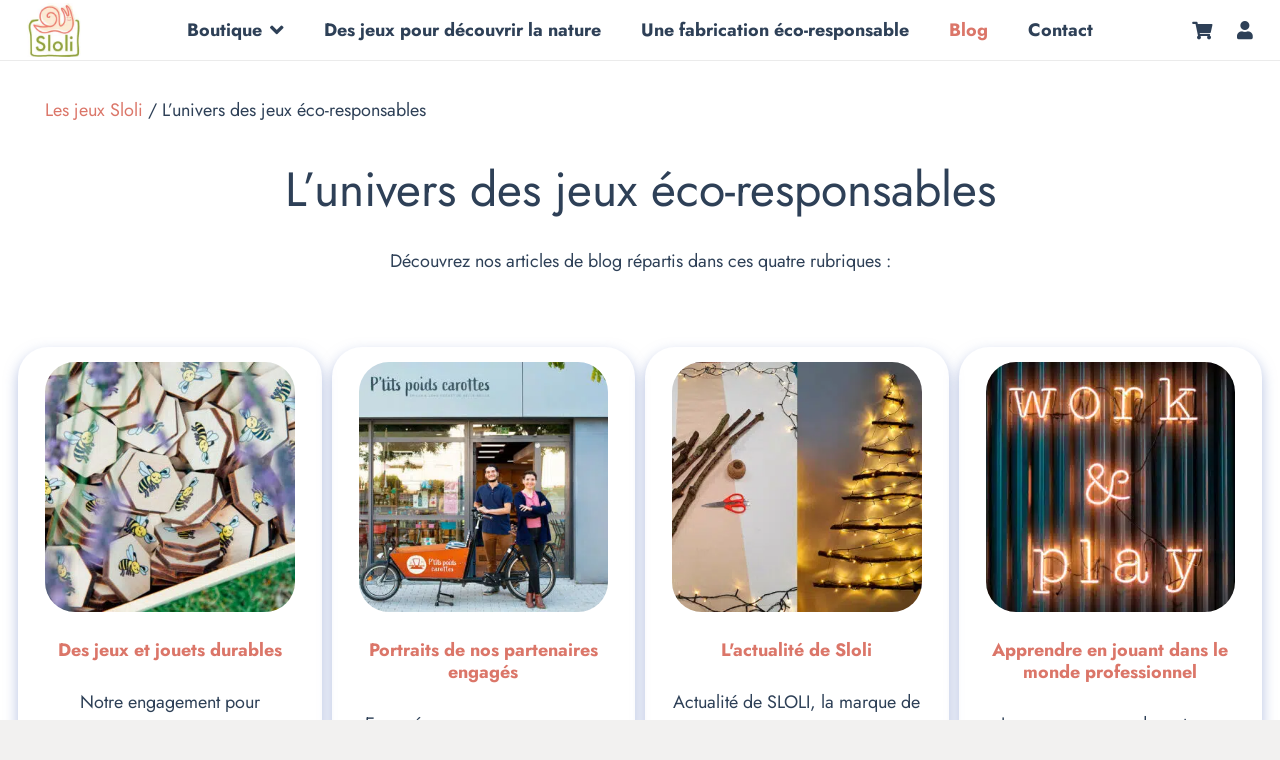

--- FILE ---
content_type: text/html; charset=UTF-8
request_url: https://www.sloli-editions.com/univers-jeux-eco-responsables/
body_size: 25753
content:
<!DOCTYPE HTML>
<html lang="fr-FR">
<head>
	<meta charset="UTF-8">
	<meta name='robots' content='index, follow, max-image-preview:large, max-snippet:-1, max-video-preview:-1' />

	<!-- This site is optimized with the Yoast SEO plugin v26.8 - https://yoast.com/product/yoast-seo-wordpress/ -->
	<title>Toutes les nouveautés sur les jeux Made in France de Sloli</title>
<link data-rocket-prefetch href="https://cdn-cookieyes.com" rel="dns-prefetch">
<link data-rocket-prefetch href="https://247fcf17.sibforms.com" rel="dns-prefetch">
<link data-rocket-prefetch href="https://www.googletagmanager.com" rel="dns-prefetch">
<style id="wpr-usedcss">img:is([sizes=auto i],[sizes^="auto," i]){contain-intrinsic-size:3000px 1500px}img.emoji{display:inline!important;border:none!important;box-shadow:none!important;height:1em!important;width:1em!important;margin:0 .07em!important;vertical-align:-.1em!important;background:0 0!important;padding:0!important}@font-face{font-family:Jost;font-style:normal;font-weight:400;font-display:swap;src:url(https://fonts.gstatic.com/s/jost/v20/92zPtBhPNqw79Ij1E865zBUv7myjJTVPNIg8mg.woff2) format('woff2');unicode-range:U+0100-02BA,U+02BD-02C5,U+02C7-02CC,U+02CE-02D7,U+02DD-02FF,U+0304,U+0308,U+0329,U+1D00-1DBF,U+1E00-1E9F,U+1EF2-1EFF,U+2020,U+20A0-20AB,U+20AD-20C0,U+2113,U+2C60-2C7F,U+A720-A7FF}@font-face{font-family:Jost;font-style:normal;font-weight:400;font-display:swap;src:url(https://fonts.gstatic.com/s/jost/v20/92zPtBhPNqw79Ij1E865zBUv7myjJTVBNIg.woff2) format('woff2');unicode-range:U+0000-00FF,U+0131,U+0152-0153,U+02BB-02BC,U+02C6,U+02DA,U+02DC,U+0304,U+0308,U+0329,U+2000-206F,U+20AC,U+2122,U+2191,U+2193,U+2212,U+2215,U+FEFF,U+FFFD}@font-face{font-family:Jost;font-style:normal;font-weight:700;font-display:swap;src:url(https://fonts.gstatic.com/s/jost/v20/92zPtBhPNqw79Ij1E865zBUv7mxEIjVBNIg.woff2) format('woff2');unicode-range:U+0000-00FF,U+0131,U+0152-0153,U+02BB-02BC,U+02C6,U+02DA,U+02DC,U+0304,U+0308,U+0329,U+2000-206F,U+20AC,U+2122,U+2191,U+2193,U+2212,U+2215,U+FEFF,U+FFFD}*{box-sizing:border-box}html{-webkit-text-size-adjust:100%}body{margin:0;overflow-x:hidden;-webkit-tap-highlight-color:var(--color-content-primary-faded)}progress{vertical-align:baseline}[hidden],template{display:none}a{text-decoration:none;background:0 0;transition-property:background,box-shadow,border,color,opacity,text-decoration-color,text-underline-offset,transform;transition-duration:.2s}b,strong{font-weight:var(--bold-font-weight,bold)}address{font-style:normal}img{height:auto;max-width:100%}figure{margin:0}code{font-family:monospace,monospace;font-size:1rem}button,input,optgroup,select,textarea{vertical-align:top;text-transform:none;color:inherit;font:inherit;border:none;margin:0}select[multiple]{height:auto;padding:.5rem}textarea{overflow:auto;resize:vertical}input:not([type=submit]),select,textarea{outline:0!important}input[type=date],input[type=email],input[type=number],input[type=password],input[type=search],input[type=text],textarea{-webkit-appearance:none}input[type=file]::file-selector-button{color:inherit}[type=button],[type=submit],button{overflow:visible;-webkit-appearance:button;cursor:pointer}button[disabled],html input[disabled]{cursor:default;opacity:.5}[type=checkbox],[type=radio],label{cursor:pointer}::-moz-focus-inner{border:0}::-webkit-file-upload-button{font:inherit;border:0;outline:0;padding-left:0;background:0 0}legend{border:0;padding:0}table{border-collapse:collapse;border-spacing:0;width:100%}dl,ul{list-style:none;margin:0;padding:0}fieldset{border:0;margin:0;padding:0}embed,iframe,object,video{max-width:100%;border:none}a[ref*=Popup]{cursor:zoom-in}::-moz-placeholder{opacity:.5;color:inherit}::-webkit-input-placeholder{color:inherit;opacity:.5}.l-header .widget,.menu-item-object-us_page_block,html{font-family:var(--font-family,inherit);font-weight:var(--font-weight,400);font-size:var(--font-size,16px);font-style:var(--font-style,normal);text-transform:var(--text-transform,none);line-height:var(--line-height,28px);letter-spacing:var(--letter-spacing,0)}h1,h2,h3{margin:0;padding-top:1.5rem;color:var(--color-content-heading)}h1+h2,h1:first-child,h2+h3,h2:first-child,h3:first-child{padding-top:0}address,dl,fieldset,p,table,ul{margin:0 0 1.5rem}p:empty{display:none}ul{list-style-type:disc;margin-left:2.5rem}li{margin:0 0 .5rem}li>ul{margin-bottom:.5rem;margin-top:.5rem}code{display:inline-block;vertical-align:top;font-family:Consolas,'Lucida Console',monospace;padding:0 .4rem;background:var(--color-content-bg-alt);color:var(--color-content-text)}address:last-child,fieldset:last-child,h1:last-child,h2:last-child,h3:last-child,li:last-child,p:last-child,table:last-child,ul:last-child{margin-bottom:0}.has_text_color h1,.has_text_color h2,.has_text_color h3,.l-section[class*=color_] h1,.l-section[class*=color_] h2,.l-section[class*=color_] h3{color:inherit}input:not([type=submit]),select,textarea{font-family:'var( --inputs-font-family','inherit )';font-size:var( --inputs-font-size,inherit );font-weight:var(--inputs-font-weight,inherit);letter-spacing:var( --inputs-letter-spacing,inherit );text-transform:var(--inputs-text-transform,inherit);border-radius:var(--inputs-border-radius,0);background:var(--inputs-background,transparent);border-color:var(--inputs-border-color,currentColor);color:var(--inputs-text-color,inherit);box-shadow:var(--inputs-box-shadow,none);border-width:var(--inputs-border-width,1px);border-style:solid;width:100%;transition:all .2s}input[type=date],input[type=email],input[type=file],input[type=number],input[type=password],input[type=search],input[type=text],input[type=url],select{min-height:var(--inputs-height,2em);line-height:var(--inputs-height,2em);padding:0 var(--inputs-padding,.6em)}select{height:calc(var(--inputs-height,2em) + var(--inputs-border-width,1px) * 2)}textarea{min-height:var(--inputs-height,2em);height:calc(var(--inputs-height,2em) * 3);padding:calc(var(--inputs-height,2em)/ 2 + var(--inputs-border-width,1px) - .7em) var(--inputs-padding,.6em)}input[type=checkbox],input[type=radio]{-webkit-appearance:none;appearance:none;vertical-align:top;flex-shrink:0;text-align:center;margin-right:.5em;letter-spacing:0;text-transform:none;line-height:var( --inputs-checkbox-size,1.5em );height:var(--inputs-checkbox-size,1.5em);width:var(--inputs-checkbox-size,1.5em);padding:0;box-sizing:content-box}input[type=checkbox]:before{visibility:hidden;content:'\f00c';font-family:fontawesome;font-weight:900;vertical-align:top}input[type=radio]{border-radius:50%!important}input[type=radio]:before{visibility:hidden;content:'';display:block;height:36%;width:36%;margin:32%;border-radius:inherit;background:currentColor}input:checked::before{visibility:visible}input[type=range]{box-shadow:none!important}input:not([type=submit]):focus,select:focus,textarea:focus{background:var(--inputs-focus-background,transparent);border-color:var(--inputs-focus-border-color,currentColor);color:var(--inputs-focus-text-color,inherit);box-shadow:var(--inputs-focus-box-shadow,none)}a:not(:focus-visible),button:not(:focus-visible),input[type=submit]:not(:focus-visible){outline:0}.hidden{display:none!important}.i-cf:after{content:'';display:block;clear:both}.align_center{text-align:center}a{color:var(--color-content-link)}.no-touch a:hover{color:var(--color-content-link-hover)}.l-canvas{margin:0 auto;width:100%;flex-grow:1;background:var(--color-content-bg-grad);color:var(--color-content-text)}@media screen and (min-width:1025px){body:not(.us_iframe){display:flex;flex-direction:column;min-height:100vh}}.l-footer{overflow:hidden;margin:0 auto;width:100%;background:var(--color-content-bg-grad);color:var(--color-content-text)}body.us_iframe{background:var(--color-content-bg-grad)}html:has(> body.us_iframe){padding:0}.l-section,.l-subheader{--padding-inline:2.5rem;--margin-inline-stretch:min( var(--site-content-width) / 2 + var(--header-width,0px) / 2 + var(--site-outline-width,0px) - 50vw,var(--padding-inline) * -1 );padding-left:var(--padding-inline);padding-right:var(--padding-inline)}.l-section{position:relative;margin:0 auto}.l-section-img{position:absolute;top:0;left:0;right:0;bottom:0;background-position:center center;background-size:cover}.l-section-overlay{position:absolute;top:0;left:0;right:0;bottom:0}.l-section-h{position:relative;margin:0 auto;width:100%;max-width:var(--site-content-width,1200px)}.l-section.width_full{--padding-inline:0px}.l-section.width_full>.l-section-h{max-width:none!important}.l-section.height_small{padding-top:2rem;padding-bottom:2rem}.l-section.full_height{min-height:100vh}.header_hor .l-header.pos_fixed:not(.sticky_auto_hide)~.l-main .l-section.full_height:not(:first-of-type){min-height:calc(100vh - var(--header-sticky-height))}.header_hor .l-header.pos_fixed~.l-main>.l-section:first-of-type>.l-section-h,.header_hor .l-header.pos_fixed~.l-main>form>.l-section:first-of-type>.l-section-h{padding-top:var(--header-height)}.l-section.color_primary{background:var(--color-content-primary-grad);color:#fff}.l-section.color_primary a{color:inherit}.l-section.parallax_ver>.l-section-img{background-attachment:fixed}html.ios-touch .l-section.parallax_ver>.l-section-img{background-attachment:scroll!important}.fab,.far,.fas{display:inline-block;line-height:1;font-family:fontawesome;font-weight:400;font-style:normal;font-variant:normal;text-rendering:auto;-moz-osx-font-smoothing:grayscale;-webkit-font-smoothing:antialiased}.g-preloader{display:inline-block;vertical-align:top;position:relative;font-size:2.5rem;width:1em;height:1em;color:var(--color-content-primary)}.l-section.color_primary .g-preloader{color:inherit}.g-preloader.type_1:after,.g-preloader.type_1:before{content:'';display:block;position:absolute;top:0;left:0;right:0;bottom:0;border-radius:50%;border:2px solid}.g-preloader.type_1:before{opacity:.2}.g-preloader.type_1:after{border-color:transparent;border-top-color:inherit;animation:.8s cubic-bezier(.6,.3,.3,.6) infinite rotation}@keyframes rotation{0%{transform:rotate(0)}100%{transform:rotate(360deg)}}.l-cookie{position:fixed;z-index:9999;left:0;right:0;display:flex;align-items:center;justify-content:center;font-size:13px;line-height:20px;padding:10px 5px;box-shadow:var(--box-shadow);background:var(--color-content-bg-grad);color:var(--color-content-text)}.l-cookie>*{margin:0 5px}.l-cookie>.w-btn{flex-shrink:0;font-size:inherit!important}.with_collapsible_content>div[style]:first-of-type{overflow:hidden;-webkit-mask-image:linear-gradient(black 60%,transparent)}.with_collapsible_content.show_content>div[style]:first-of-type{-webkit-mask-image:none;height:auto!important}.with_collapsible_content>.toggle-links{display:none;padding-top:.5rem}.with_collapsible_content>.toggle-links>button{background:0 0;padding:0;border-bottom:1px dotted;cursor:pointer;color:var(--color-content-link);transition-property:border,color;transition-duration:.3s}.no-touch .with_collapsible_content>.toggle-links>button:hover{color:var(--color-content-link-hover)}.with_collapsible_content .collapsible-content-less,.with_collapsible_content.show_content .collapsible-content-more,.with_collapsible_content>.toggle-links>:empty{display:none}.with_collapsible_content.show_content .collapsible-content-less{display:inline}.w-toplink{position:fixed!important;z-index:99;bottom:var(--site-outline-width,0);transform:translate3d(0,150%,0)!important;margin:15px}.w-toplink:not(.w-btn){text-align:center;border-radius:.3rem;color:#fff!important;line-height:50px;height:50px;width:50px}.w-toplink.pos_right{right:var(--site-outline-width,0)}.w-toplink.active,.w-toplink:focus-visible{transform:translate3d(0,0,0)!important}.w-toplink:not(.w-btn) i{font-size:1.5em;line-height:inherit;min-width:1em}body.us_iframe .w-toplink{bottom:0}body.us_iframe .w-toplink.pos_right{right:0}html.us_popup_is_opened{scrollbar-width:none;margin-right:var(--scrollbar-width,0)}html.us_popup_is_opened .header_hor .l-header.pos_fixed,html[style*=hidden] .header_hor .l-header.pos_fixed{padding-right:var(--scrollbar-width,0)}html.ios-touch [class*=us_custom_]{background-attachment:scroll!important}.hide_if_inner_list_is_empty:has(.w-grid.hidden){display:none!important}.l-body .vc_column-inner:after,.l-body .vc_column-inner:before,.l-body .vc_row:after,.l-body .vc_row:before{display:none}.l-body .wpb_content_element{margin-bottom:0}.g-cols.wpb_row{margin-bottom:0}.wpb_text_column:not(:last-child){margin-bottom:var(--text-block-margin-bottom,0)}.l-section.color_footer-top h1,.l-section.color_footer-top h2,.l-section.color_footer-top h3{color:var(--color-subfooter-heading)}.l-section.color_footer-bottom h1,.l-section.color_footer-bottom h2,.l-section.color_footer-bottom h3{color:var(--color-footer-heading)}.color_footer-top{background:var(--color-subfooter-bg-grad);color:var(--color-subfooter-text)}.color_footer-top a{color:var(--color-subfooter-link)}.no-touch .color_footer-top a:hover{color:var(--color-subfooter-link-hover)}.color_footer-bottom{background:var(--color-footer-bg-grad);color:var(--color-footer-text)}.color_footer-bottom a{color:var(--color-footer-link)}.no-touch .color_footer-bottom a:hover{color:var(--color-footer-link-hover)}@media screen and (max-width:900px){.l-subheader{padding-left:1rem!important;padding-right:1rem!important}}@media screen and (max-width:600px){p{margin-bottom:1rem}h1,h2,h3{padding-top:1rem}.w-header-show,.w-toplink{margin:10px!important}.l-section{--padding-inline:1.5rem}.l-section.height_small{padding-top:1.5rem;padding-bottom:1.5rem}}[class*=us_animate_]{opacity:0;animation-duration:.6s;animation-timing-function:cubic-bezier(.215,.61,.355,1);animation-fill-mode:both}[class*=us_animate_]:not(.start){animation:none!important}.disable_effects [class*=us_animate_]{opacity:1;animation:none!important}.off_autostart{visibility:hidden}.button,.w-btn,button[type=submit],input[type=submit]{display:inline-block;vertical-align:top;text-align:center;line-height:1.2;position:relative;transition-property:background,border,box-shadow,color,opacity,transform;-webkit-tap-highlight-color:transparent}.button,.w-btn{padding:.8em 1.8em}input[type=submit]{border-style:solid}.w-btn i{display:inline-block;vertical-align:top;line-height:inherit}.w-btn.icon_atleft i{margin-right:.5em}.w-btn-label{display:inline-block;vertical-align:top}.button:before,.w-btn:before,button[type=submit]:before{content:'';position:absolute;top:0;left:0;right:0;bottom:0;border-radius:inherit;border-style:solid;border-color:inherit;border-image:inherit;transition:inherit}.links_underline a.button,.links_underline a.w-btn{text-decoration:none!important}.w-btn-wrapper{margin:.3rem 0}.owl-carousel,.owl-carousel .owl-item{-webkit-tap-highlight-color:transparent;position:relative}.owl-carousel{z-index:1}.owl-carousel .owl-item{backface-visibility:hidden;transform:translate3d(0,0,0)}.owl-carousel .owl-item{min-height:1px;float:left;backface-visibility:hidden;-webkit-touch-callout:none}.owl-carousel{display:flex;flex-wrap:nowrap!important;gap:var(--items-gap,0);overflow:hidden}.owl-carousel.with_dots{--dots-container-height:calc(1rem + 20px);padding-bottom:var(--dots-container-height,0)}.owl-carousel>*{flex-shrink:0;width:100%}.owl-carousel .owl-item{flex-shrink:0}.owl-carousel:not(.autoheight):not(.has_height) .owl-item>*{height:100%;max-height:inherit}.no-touch .w-grid-list.owl-carousel .owl-item{scroll-snap-align:start}.owl-carousel.valign_top{align-items:flex-start}.owl-carousel.has_height,.owl-carousel.has_height :is( .owl-stage-outer,.owl-stage,.owl-item,.w-grid-item-h,.w-grid-item,.post_image:only-child,.post_image a,.post_image img ){max-height:inherit;height:inherit;width:auto}.owl-carousel .owl-item:not(.active) [class*=us_animate_],.owl-carousel:not(.owl-loaded) [class*=us_animate_]{animation-name:none!important}.owl-prev:after{content:'\f104';font-family:fontawesome;font-weight:400;padding-right:max(.05em,2px)}.owl-next:after{content:'\f105';font-family:fontawesome;font-weight:400;padding-left:max(.05em,2px)}.g-cols.via_flex{display:flex;flex-wrap:wrap}.vc_column_container{display:flex;flex-direction:column;position:relative;border-color:var(--color-content-border)}.g-cols.via_flex>div>.vc_column-inner{display:flex;flex-direction:column;flex-grow:1;position:relative;border-color:inherit}.g-cols.via_flex.type_default{margin:0 -1.5rem}.g-cols.via_flex.type_default[style*=gap]{margin:0 calc(-1.5rem - var(--additional-gap,0px))}.g-cols.via_flex[style*=gap]>.vc_column_container{padding-left:var(--additional-gap,0);padding-right:var(--additional-gap,0)}.g-cols.via_flex.type_default>div>.vc_column-inner{padding-left:1.5rem;padding-right:1.5rem}.vc_column-inner>.wpb_wrapper{height:auto}.vc_column-inner.type_sticky>.wpb_wrapper,.vc_column_container.type_sticky>.vc_column-inner{top:4rem}.header_hor .l-header.pos_fixed:not(.down)~.l-main .type_sticky>.vc_column-inner,.header_hor .l-header.pos_fixed:not(.down)~.l-main .type_sticky>.wpb_wrapper{top:calc(var(--header-sticky-height) + 4rem)}.color_footer-top .vc_column_container{border-color:var(--color-subfooter-border)}.color_footer-bottom .vc_column_container{border-color:var(--color-footer-border)}.w-comments-title{margin-bottom:1em}.w-comments-title>span{display:inline-block;vertical-align:top}.w-comments-title a{border-bottom:1px dotted}.w-form-h{display:flex;margin-left:calc(var(--fields-gap,1rem)/ -2);margin-right:calc(var(--fields-gap,1rem)/ -2)}.w-form-row{position:relative;width:100%;padding-left:calc(var(--fields-gap,1rem)/ 2);padding-right:calc(var(--fields-gap,1rem)/ 2)}.w-form-row.for_checkboxes label,.w-form-row.for_radio label{display:flex;align-items:center;padding:.2em 0;width:fit-content}.w-form-row-state{visibility:hidden;font-size:.9em;height:0;opacity:0;transition-property:visibility,height,padding,opacity;transition-duration:.3s}.w-form-row.check_wrong .w-form-row-state{visibility:visible;height:auto;padding-top:.3em;opacity:1;color:red}.w-form-row.check_wrong input,.w-form-row.check_wrong select,.w-form-row.check_wrong textarea{box-shadow:0 0 0 1px red;border-color:red}.w-form-reusable-block{display:none}.w-form-message{visibility:hidden;opacity:0;transition:visibility .2s,opacity .2s,margin .2s}.w-form-h:has(>.for_submit.align_center)+.w-form-message{text-align:center}@media screen and (max-width:600px){.w-form-h{flex-wrap:wrap}.w-form-row{width:100%!important}}.w-grid-list:empty{display:none!important}.w-grid-item{flex-shrink:0;min-width:0}.w-grid-item-anchor{position:absolute;z-index:10;top:0;left:0;right:0;bottom:0}.w-grid-preloader{position:relative;height:0;width:100%;overflow:hidden}.w-grid-preloader .g-preloader{position:absolute;top:50%;left:50%;transform:translate(-50%,-50%)}.w-grid-preloader.active{height:20rem}.w-grid-preloader.active~.g-loadmore,.w-grid-preloader.active~.pagination{display:none}.w-grid-item .w-hwrapper,.w-grid-item .w-vwrapper{position:relative;z-index:1}.w-hwrapper>.w-vwrapper:has(> .w-grid){width:100%}.g-loadmore{text-align:center;position:relative;min-height:2.5rem;margin-top:calc(var(--gap,0px) * 2)}.g-loadmore .g-preloader{position:absolute;top:50%;left:50%;transform:translate(-50%,-50%);opacity:0}.g-loadmore.loading .g-preloader{opacity:1}.g-loadmore .w-btn{z-index:1}.g-loadmore.loading .w-btn{opacity:0;transition:none}.g-loadmore.width_full .w-btn{width:100%}.pagination+.g-loadmore:not(.loading){display:none}@media screen and (max-width:480px){.g-loadmore .w-btn{font-size:1rem!important}.w-nav-anchor.level_2{white-space:normal}}.l-header .g-preloader,.l-header a{color:inherit}.l-subheader-cell{display:flex;align-items:center;flex-grow:1;height:inherit}.l-subheader-cell.at_left{justify-content:flex-start}.header_hor .l-subheader-cell.at_left>*{margin-right:1.4rem}.l-subheader-cell.at_center{justify-content:center}.l-subheader-cell.at_center>*{margin-left:.7rem;margin-right:.7rem}.l-subheader-cell.at_right{justify-content:flex-end}.header_hor .l-subheader-cell.at_right>*{margin-left:1.4rem}.l-subheader-cell:empty{display:none}.header_hor .l-subheader-cell>:only-child{margin-left:0;margin-right:0}.l-header:before{content:'auto';left:-100%;position:absolute;top:-100%;visibility:hidden!important}.l-header .w-text{line-height:1.5}.l-header .w-text.nowrap{white-space:nowrap}.l-header .w-popup{line-height:1.5}.w-hwrapper{display:flex;align-items:center}.w-hwrapper.wrap{flex-wrap:wrap}.w-hwrapper>:not(:last-child){margin-inline-end:var(--hwrapper-gap,1.2rem)}.w-hwrapper.align_center>*{margin-left:calc(var(--hwrapper-gap,1.2rem)/ 2);margin-right:calc(var(--hwrapper-gap,1.2rem)/ 2)}.w-hwrapper.align_center{justify-content:center}.w-hwrapper.valign_top{align-items:flex-start}.w-hwrapper-link{position:absolute;top:0;left:0;right:0;bottom:0;margin:0!important;z-index:10}.w-iconbox{position:relative}.w-iconbox>.w-iconbox-link{display:inline-flex;flex-shrink:0;-webkit-tap-highlight-color:transparent}.w-iconbox-icon{display:inline-flex;align-items:center;justify-content:center;flex-shrink:0;font-size:2rem;text-align:center;max-width:100%;transition:background .2s,color .2s,box-shadow .2s}.w-iconbox:not(.icontype_img) .w-iconbox-icon{line-height:1}.w-iconbox-icon i{vertical-align:top;line-height:inherit}.w-iconbox-icon img,.w-iconbox-icon svg{height:auto;width:1em}.w-iconbox-title{margin-bottom:0}.w-iconbox-title>a{color:inherit}.w-iconbox-title:not(:empty){padding:.5em 0}.w-iconbox.align_center{justify-content:center}.w-iconbox.iconpos_left{display:flex;align-items:flex-start}.w-iconbox.iconpos_left.no_text{align-items:center}.w-iconbox.iconpos_left .w-iconbox-icon{margin-right:calc(15px + .2em)}.w-iconbox.iconpos_left .w-iconbox-title{padding-top:0;margin-top:-.2em}.w-iconbox.iconpos_left.no_text .w-iconbox-title{padding-bottom:0;margin-top:0}.w-iconbox.style_default.iconpos_left .w-iconbox-icon{width:1.1em}.w-iconbox.color_primary .w-iconbox-icon{color:var(--color-content-primary)}.l-header .w-image{flex-shrink:0;transition:height .3s}.l-header .menu-item-object-us_page_block .w-image{flex-shrink:1}.l-main .w-image{max-width:100%}.w-image-h{display:block;height:100%;max-height:inherit;border-radius:inherit;border-color:inherit!important;color:inherit!important}.w-image:not([class*=style_phone]) .w-image-h{background:inherit}.w-image img,.w-image picture{object-fit:cover;vertical-align:top;height:inherit;max-height:inherit;border-radius:inherit}.w-image.has_height:not(.has_aspect_ratio) img,.w-image[class*=ush_image_] img{width:auto}.w-image-h[href]{position:relative}.mfp-bg,.mfp-wrap{position:fixed;left:0;top:0}.mfp-bg,.mfp-container,.mfp-wrap{height:100%;width:100%}.mfp-arrow:after,.mfp-arrow:before,.mfp-container:before,.mfp-figure:after{content:''}.mfp-bg{z-index:1042;overflow:hidden;background:#0b0b0b;opacity:.8}.mfp-wrap{z-index:1043;outline:0!important;-webkit-backface-visibility:hidden}.mfp-container{text-align:center;position:absolute;left:0;top:0;padding:0 8px;box-sizing:border-box}.mfp-container:before{display:inline-block;height:100%;vertical-align:middle}.mfp-align-top .mfp-container:before{display:none}.mfp-content{position:relative;display:inline-block;vertical-align:middle;margin:0 auto;text-align:left;z-index:1045}.mfp-ajax-holder .mfp-content,.mfp-inline-holder .mfp-content{width:100%;cursor:auto}.mfp-ajax-cur{cursor:progress}.mfp-zoom-out-cur,.mfp-zoom-out-cur .mfp-image-holder .mfp-close{cursor:-moz-zoom-out;cursor:-webkit-zoom-out;cursor:zoom-out}.mfp-zoom{cursor:pointer;cursor:-webkit-zoom-in;cursor:-moz-zoom-in;cursor:zoom-in}.mfp-auto-cursor .mfp-content{cursor:auto}.mfp-arrow,.mfp-close,.mfp-counter,.mfp-preloader{-webkit-user-select:none;-moz-user-select:none;user-select:none}.mfp-loading.mfp-figure{display:none}.mfp-hide{display:none!important}.mfp-preloader{color:#ccc;position:absolute;top:50%;width:auto;text-align:center;margin-top:-.8em;left:8px;right:8px;z-index:1044}.mfp-preloader a{color:#ccc}.mfp-close,.mfp-preloader a:hover{color:#fff}.mfp-s-error .mfp-content,.mfp-s-ready .mfp-preloader{display:none}button.mfp-arrow,button.mfp-close{overflow:visible;cursor:pointer;background:0 0;border:0;-webkit-appearance:none;display:block;outline:0;padding:0;z-index:1046;box-shadow:none;touch-action:manipulation}.mfp-figure:after,.mfp-iframe-scaler iframe{box-shadow:0 0 8px rgba(0,0,0,.6);position:absolute;left:0}button::-moz-focus-inner{padding:0;border:0}.mfp-close{width:44px;height:44px;line-height:44px;position:absolute;right:0;top:0;text-decoration:none;text-align:center;opacity:.65;padding:0 0 18px 10px;font-style:normal;font-size:28px;font-family:Arial,Baskerville,monospace}.mfp-close:focus,.mfp-close:hover{opacity:1}.mfp-close:active{top:1px}.mfp-close-btn-in .mfp-close{color:#333}.mfp-iframe-holder .mfp-close,.mfp-image-holder .mfp-close{color:#fff;right:-6px;text-align:right;padding-right:6px;width:100%}.mfp-counter{position:absolute;top:0;right:0;color:#ccc;font-size:12px;line-height:18px;white-space:nowrap}.mfp-figure,img.mfp-img{line-height:0}.mfp-arrow{position:absolute;opacity:.65;margin:-55px 0 0;top:50%;padding:0;width:90px;height:110px;-webkit-tap-highlight-color:transparent}.mfp-arrow:active{margin-top:-54px}.mfp-arrow:focus,.mfp-arrow:hover{opacity:1}.mfp-arrow:after,.mfp-arrow:before{display:block;width:0;height:0;position:absolute;left:0;top:0;margin-top:35px;margin-left:35px;border:inset transparent}.mfp-arrow:after{border-top-width:13px;border-bottom-width:13px;top:8px}.mfp-arrow:before{border-top-width:21px;border-bottom-width:21px;opacity:.7}.mfp-arrow-left{left:0}.mfp-arrow-left:after{border-right:17px solid #fff;margin-left:31px}.mfp-arrow-left:before{margin-left:25px;border-right:27px solid #3f3f3f}.mfp-arrow-right{right:0}.mfp-arrow-right:after{border-left:17px solid #fff;margin-left:39px}.mfp-arrow-right:before{border-left:27px solid #3f3f3f}.mfp-iframe-holder{padding-top:40px;padding-bottom:40px}.mfp-iframe-holder .mfp-content{line-height:0;width:100%;max-width:900px}.mfp-image-holder .mfp-content,img.mfp-img{max-width:100%}.mfp-iframe-holder .mfp-close{top:-40px}.mfp-iframe-scaler{width:100%;height:0;overflow:hidden;padding-top:56.25%}.mfp-iframe-scaler iframe{display:block;top:0;width:100%;height:100%;background:#000}.mfp-figure:after,img.mfp-img{width:auto;height:auto;display:block}img.mfp-img{box-sizing:border-box;padding:40px 0;margin:0 auto}.mfp-figure:after{top:40px;bottom:40px;right:0;z-index:-1;background:#444}.mfp-figure small{color:#bdbdbd;display:block;font-size:12px;line-height:14px}.mfp-figure figure{margin:0}.mfp-bottom-bar{margin-top:-36px;position:absolute;top:100%;left:0;width:100%;cursor:auto}.mfp-title{text-align:left;line-height:18px;color:#f3f3f3;word-wrap:break-word;padding-right:36px}.mfp-gallery .mfp-image-holder .mfp-figure{cursor:pointer}@media screen and (max-width:800px) and (orientation:landscape),screen and (max-height:300px){.mfp-img-mobile .mfp-image-holder{padding-left:0;padding-right:0}.mfp-img-mobile img.mfp-img{padding:0}.mfp-img-mobile .mfp-figure:after{top:0;bottom:0}.mfp-img-mobile .mfp-figure small{display:inline;margin-left:5px}.mfp-img-mobile .mfp-bottom-bar{background:rgba(0,0,0,.6);bottom:0;margin:0;top:auto;padding:3px 5px;position:fixed;box-sizing:border-box}.mfp-img-mobile .mfp-bottom-bar:empty{padding:0}.mfp-img-mobile .mfp-counter{right:5px;top:3px}.mfp-img-mobile .mfp-close{top:0;right:0;width:35px;height:35px;line-height:35px;background:rgba(0,0,0,.6);position:fixed;text-align:center;padding:0}}@media all and (max-width:900px){.mfp-arrow{-webkit-transform:scale(.75);transform:scale(.75)}.mfp-arrow-left{-webkit-transform-origin:0;transform-origin:0}.mfp-arrow-right{-webkit-transform-origin:100%;transform-origin:100%}.mfp-container{padding-left:6px;padding-right:6px}}.mfp-bg{z-index:10003}.mfp-wrap{z-index:10004}.mfp-container:after{content:'\f00d';font-family:fontawesome;font-weight:400;position:absolute;z-index:1047;top:0;right:0;font-size:2rem;text-align:center;line-height:5rem;width:5rem;color:#fff}.mfp-arrow:after,.mfp-close{display:none!important}.mfp-arrow:before{font-family:fontawesome;font-weight:400;font-size:3rem;line-height:110px;width:100%;margin:0;border:none;color:#fff}.mfp-arrow.mfp-arrow-left:before{content:'\f104'}.mfp-arrow.mfp-arrow-right:before{content:'\f105'}.mfp-figure img[src*=".svg"]{width:100vh}.mfp-figure:after{box-shadow:var(--box-shadow)}.mfp-preloader{font-size:0;left:50%;right:auto;margin:-1.5rem 0 0 -1.5rem;height:3rem;width:3rem;color:#fff;transition:opacity .2s ease .1s}.mfp-s-ready .mfp-preloader{display:block;opacity:0}.mfp-preloader:after,.mfp-preloader:before{content:'';display:block;position:absolute;top:0;left:0;right:0;bottom:0;border-radius:50%;border:2px solid}.mfp-preloader:before{opacity:.2}.mfp-preloader:after{border-top-color:transparent;animation:.8s cubic-bezier(.6,.3,.3,.6) infinite rotation}.mfp-title{font-size:.9rem}.mfp-fade.mfp-bg{opacity:0;transition:opacity .2s}.mfp-fade.mfp-bg.mfp-ready{opacity:.8}.mfp-fade.mfp-bg.mfp-removing{opacity:0}.mfp-fade.mfp-wrap .mfp-content{opacity:0;transform:scale(.5);transition:transform .2s,opacity .2s}.mfp-fade.mfp-wrap.mfp-ready .mfp-content{opacity:1;transform:scale(1)}.mfp-fade.mfp-wrap.mfp-removing .mfp-content{opacity:0;transform:scale(.5)}.mfp-fade.mfp-wrap .mfp-arrow,.mfp-fade.mfp-wrap .mfp-container:after{opacity:0!important;transition:opacity .2s}.mfp-fade.mfp-wrap.mfp-ready .mfp-arrow,.mfp-fade.mfp-wrap.mfp-ready .mfp-container:after{opacity:.66!important}.no-touch .mfp-fade.mfp-wrap.mfp-ready .mfp-arrow:hover{opacity:1!important}.mfp-fade.mfp-wrap.mfp-removing .mfp-arrow,.mfp-fade.mfp-wrap.mfp-removing .mfp-container:after{opacity:0!important}.w-hwrapper .w-nav.type_desktop,.w-nav.type_desktop:not(.height_full),.w-vwrapper .w-nav.type_desktop{line-height:50px}.l-subheader-cell .w-nav{margin-left:0;margin-right:0}.w-nav-list{list-style:none;margin:0}.w-nav-list:not(.level_1){display:none;visibility:hidden}.no-touch .w-nav .menu-item:hover>.w-nav-list,.w-nav .menu-item.opened>.w-nav-list{visibility:visible}.w-nav.type_desktop.dropdown_shadow_wide .w-nav-list:not(.level_1){box-shadow:var(--box-shadow)}.w-nav.type_desktop .w-nav-list.level_2{text-align:left;position:absolute;left:0;z-index:120;min-width:12rem}.w-nav .menu-item{display:block;position:relative;margin:0}.w-nav-anchor{display:block;position:relative}.w-nav-anchor:focus-visible{outline-offset:calc(-1 * var(--focus-outline-width,2px))}.w-nav.type_desktop .w-nav-anchor.level_1{z-index:1}.w-nav.type_desktop .w-nav-anchor:not(.level_1){line-height:1.5em;padding:.6em 20px;white-space:nowrap;transition-property:text-decoration-color,text-underline-offset}.w-nav-title i{width:1.3em}.w-nav-arrow{position:absolute;vertical-align:top;font-weight:400;line-height:inherit;text-transform:none;text-align:center;outline:0!important;opacity:0;visibility:hidden}.menu-item-has-children.level_1>a>.w-nav-arrow,.menu-item.opened .menu-item-has-children>a>.w-nav-arrow,.no-touch .menu-item:hover .menu-item-has-children>a>.w-nav-arrow{visibility:visible}.w-nav-arrow:focus-visible{opacity:1}.w-nav-arrow:before{content:'\f107';vertical-align:top;font-family:fontawesome;font-weight:400}.w-nav.type_mobile .w-nav-anchor:not(.w-btn) .w-nav-arrow:before{font-size:1.4em}.w-nav.type_desktop .w-nav-anchor.level_1 .w-nav-arrow:before{font-size:1.2em;margin-inline-start:.4em}.w-nav.type_desktop .w-nav-list.level_2 .w-nav-arrow:before{content:'\f105';font-size:1.2em}.w-nav-anchor.w-btn>.w-nav-arrow{line-height:1;position:absolute}.w-nav-anchor.w-btn>.w-nav-title{vertical-align:middle}.w-nav.type_desktop .menu-item-has-children>.w-nav-anchor:not(.level_1) .w-nav-arrow{display:block;opacity:1;top:0;inset-inline-end:0;line-height:2.7em;width:2em}.w-nav.type_desktop .menu-item-has-children>.w-nav-anchor:not(.level_1) .w-nav-title{padding-inline-end:2em}.w-nav.type_desktop.show_main_arrows .menu-item-has-children.level_1>a>.w-nav-arrow{display:inline-block;position:static;opacity:1}.header_hor .w-nav.type_desktop>.w-nav-list{display:flex;align-items:center}.header_hor .w-nav.type_desktop>.w-nav-list>.menu-item{flex-shrink:0}.header_hor .w-nav.type_desktop .menu-item-object-us_page_block{max-height:calc(100vh - var(--header-height,0px) - var(--wp-admin--admin-bar--height,0px) - var(--dropdown-padding,0px) * 2)}.menu-item-object-us_page_block{overflow-y:auto;overflow-x:hidden;-webkit-overflow-scrolling:touch;text-transform:none;font-style:normal}.w-nav.type_desktop.dropdown_height .w-nav-list:not(.level_1){display:block;transform-origin:50% 0;transform:scaleY(0) translateZ(0);opacity:0;transition:transform .3s,opacity .3s,visibility .3s}.no-touch .w-nav.type_desktop.open_on_hover.dropdown_height .menu-item:hover>.w-nav-list,.w-nav.type_desktop.dropdown_height .menu-item.opened>.w-nav-list{transform:scaleY(1) translateZ(0);opacity:1}.header_hor .l-subheader-cell.at_left .w-nav:first-child .w-nav-control{margin-left:-.8rem}.header_hor .l-subheader-cell.at_right .w-nav:last-child .w-nav-control{margin-right:-.8rem}.w-nav.type_mobile .w-nav-list.level_1{z-index:3;overflow-y:auto;-webkit-overflow-scrolling:touch}.w-nav.type_mobile .w-nav-anchor:not(.w-btn){line-height:1.6em;padding:.7rem;transition:none}.w-nav.type_mobile .menu-item-has-children>.w-nav-anchor .w-nav-arrow{opacity:1;vertical-align:top;transition:transform .3s}.w-nav.type_mobile .menu-item-has-children.opened>.w-nav-anchor .w-nav-arrow{transform:rotate(180deg)}.w-nav.type_mobile.m_align_left{text-align:left}.w-nav.type_mobile.m_align_left .menu-item-has-children>.w-nav-anchor .w-nav-title{padding-right:2em}.w-nav.type_mobile.m_align_left .menu-item-has-children>.w-nav-anchor .w-nav-arrow{position:absolute;top:0;right:0;padding:.7rem 0}.w-nav.type_mobile.m_align_left .menu-item-has-children>.w-nav-anchor:not(.level_1) .w-nav-arrow{padding-left:1rem;padding-right:1rem}.w-nav.type_mobile.m_align_left .w-nav-anchor.level_2{padding-left:1rem}.header_hor .w-nav.type_mobile.m_layout_dropdown .w-nav-list.level_1{position:absolute;top:100%;left:min((100vw - var(--site-content-width)) / -2,-2.5rem);right:min((100vw - var(--site-content-width)) / -2,-2.5rem);padding-left:max((100vw - var(--site-content-width)) / 2,2.5rem);padding-right:max((100vw - var(--site-content-width)) / 2,2.5rem);box-shadow:0 3px 3px rgba(0,0,0,.1);max-height:calc(100vh - var(--header-height,0px) - var(--wp-admin--admin-bar--height,0px))}.w-nav.type_mobile .w-nav-list.level_1:has(>.us_page_block_with_rows){padding:0!important}.w-nav-control{display:none;align-items:center;line-height:50px;max-height:50px;padding:0 .8rem;color:inherit}.w-nav-control>*+*{margin-inline-start:.5rem}.w-nav-icon{font-size:var(--icon-size,20px);position:relative;height:1em;width:1em}.w-nav-icon>div{position:absolute;top:calc(50% - var(--icon-thickness,3px)/ 2);height:var(--icon-thickness,3px);width:inherit;border-radius:var(--icon-thickness,3px);background:currentColor;transition:transform .2s cubic-bezier(0,1,.8,1)}.w-nav-icon>div:after,.w-nav-icon>div:before{content:'';display:block;position:absolute;height:inherit;width:inherit;background:inherit;border-radius:inherit}.w-nav-icon>div:before{top:-.3333em;transition:top .2s cubic-bezier(0,1,.8,1) .2s,opacity .2s cubic-bezier(0,1,.8,1)}.w-nav-icon>div:after{top:.3333em;transition:top .2s cubic-bezier(0,1,.8,1) .2s,transform .2s cubic-bezier(0,1,.8,1)}.w-nav-control.active .w-nav-icon.style_hamburger_1>div{transform:rotate(45deg);transition-delay:.2s}.w-nav-control.active .w-nav-icon.style_hamburger_1>div:before{top:0;opacity:0;transition:top .2s cubic-bezier(0,1,.8,1),opacity .2s cubic-bezier(0,1,.8,1) .2s}.w-nav-control.active .w-nav-icon.style_hamburger_1>div:after{top:0;transform:rotate(90deg);transition:top .2s cubic-bezier(0,1,.8,1),transform .2s cubic-bezier(0,1,.8,1) .2s}.w-nav-close{display:none;position:absolute;top:0;right:0;text-align:center;font-size:2rem;line-height:2;width:2em;cursor:pointer;opacity:.5}.no-touch .w-nav-close:hover{opacity:1}.w-nav-close:before{content:'\f00d';font-family:fontawesome;font-weight:400;vertical-align:top}.w-nav.type_mobile .menu-item>a.w-btn{display:inline-block;vertical-align:top;margin:.7rem}.w-nav.type_mobile .menu-item-has-children>a.w-btn .w-nav-arrow{position:relative!important;padding:0!important}.menu-item>a.w-btn .w-nav-title:after{display:none!important}.header_hor.rtl .w-nav.type_desktop .menu-item:nth-last-child(2)>a.w-btn,.header_hor:not(.rtl) .w-nav.type_desktop .menu-item:first-child>a.w-btn{margin-left:0}.header_hor.rtl .w-nav.type_desktop .menu-item:first-child>a.w-btn,.header_hor:not(.rtl) .w-nav.type_desktop .menu-item:nth-last-child(2)>a.w-btn{margin-right:0}.w-nav.type_mobile{animation:none!important;opacity:1}@media screen and (max-width:900px){.mfp-container:after{line-height:4rem;width:4rem}.header_hor .w-nav.type_mobile.m_layout_dropdown .w-nav-list.level_1{left:-1rem;right:-1rem;padding-left:1rem;padding-right:1rem}}@media screen and (max-width:767px){.w-nav-close{font-size:2rem}}.w-popup-trigger{background:0 0;padding:0;width:inherit}.w-popup-overlay{position:fixed;display:none;z-index:10001;top:0;left:0;right:0;bottom:0;transition:opacity .3s;opacity:0}.w-popup-overlay.active{opacity:1}.w-popup-wrap{display:none;align-items:center;justify-content:center;z-index:10002;position:fixed;top:var(--wp-admin--admin-bar--height,0);left:0;right:0;height:calc(100dvh - var(--wp-admin--admin-bar--height,0px));overflow-x:hidden;overflow-y:auto;cursor:pointer;overscroll-behavior:none}button.w-popup-closer{top:0;inset-inline-end:var(--scrollbar-width,0px);font-size:2rem;line-height:5rem;width:5rem;padding:0;margin:0;background:0 0;box-shadow:none;border:none}.w-popup-closer:before{content:'\f00d';font-family:fontawesome;font-weight:400;vertical-align:top}.w-popup-wrap>.w-popup-closer{position:fixed;top:var(--wp-admin--admin-bar--height,0);color:#fff;mix-blend-mode:difference;opacity:0;z-index:1;transition:opacity .3s}.w-popup-wrap:has(.w-popup-box.active)>.w-popup-closer{opacity:1}.w-popup-box-h>.w-popup-closer{position:absolute;inset-inline-end:0;z-index:1;color:var(--content-color)}.w-popup-box{max-height:100%;max-width:var(--popup-width,100%);width:100%;cursor:default}.w-popup-box-h{overflow:hidden;position:relative;border-radius:var(--popup-border-radius,0);transition:all .3s}.w-popup-box-content{overflow:hidden;padding:var(--popup-padding,0);background:var(--content-bg-color);color:var(--content-color)}.w-popup-box-content iframe,.w-popup-box-content img{vertical-align:top}.w-popup-box-content h1,.w-popup-box-content h2,.w-popup-box-content h3{color:inherit}.w-popup-wrap.layout_default .w-popup-box{padding:1.5rem 0}@media (max-width:600px){.w-popup-box{padding:0!important}.w-popup-wrap[style*="--popup-padding"] .w-popup-box-content{padding:50px 1.5rem}button.w-popup-closer{line-height:50px;height:50px;width:50px}}.w-popup-box.animation_fadeIn .w-popup-box-h{opacity:0}.w-popup-box.animation_fadeIn.active .w-popup-box-h{opacity:1}.w-popup-box-content .g-preloader{position:absolute;top:50%;left:50%;transform:translate(-50%,-50%)}.w-grid-item.sticky .post_title{font-weight:700!important}.w-separator{clear:both;overflow:hidden;line-height:0;height:1.5rem}.w-separator a{color:inherit}.w-separator:not(.with_content){position:relative}.w-separator.size_medium:empty{height:3rem}.w-separator.color_primary{color:var(--color-content-primary)}@media (max-width:1024px){.w-separator.size_medium:empty{height:calc(1rem + 2.5vw)}}.w-socials-list{margin:calc(var(--gap,0) * -1)}.w-socials-item{display:inline-block;vertical-align:top;position:relative;padding:var(--gap,0)}.w-socials-item-link{display:block;text-align:center;position:relative;overflow:hidden;line-height:2.5em;width:2.5em;text-decoration:none!important;border-radius:inherit;z-index:0}.w-socials-item-link:focus-visible{z-index:1}.w-socials-item-link-hover{display:none;position:absolute;top:0;left:0;right:0;bottom:0;background:var(--color-content-primary-grad)}.w-socials-item-link i{display:block;line-height:inherit;position:relative;transition:color .3s}.w-socials-item-popup{display:none;position:absolute;left:50%;bottom:100%;text-align:center;white-space:nowrap;z-index:90;font-size:.9rem;line-height:2.4rem;padding:0 1rem;margin-bottom:7px;border-radius:.25rem;background:#222;color:#fff;opacity:0;visibility:hidden;transform:translate3d(-50%,-1em,0);transition:opacity .2s cubic-bezier(.78,.13,.15,.86) .3s,transform .2s cubic-bezier(.78,.13,.15,.86) .3s}.w-socials-item-link:focus+.w-socials-item-popup,.w-socials-item-link:hover+.w-socials-item-popup{visibility:visible;opacity:1;transform:translate3d(-50%,0,0)}.no-touch .w-socials-item-popup{display:block}.w-socials-item-popup:after{content:'';display:block;position:absolute;left:50%;bottom:-7px;margin-left:-8px;width:0;height:0;border-left:8px solid transparent;border-right:8px solid transparent;border-top:8px solid #222}.l-header .w-socials{line-height:2}.header_hor .l-header .w-socials-list{white-space:nowrap}.l-header .w-socials-item-link{line-height:2em;width:2em}.w-socials.shape_circle .w-socials-item-link{border-radius:50%}.no-touch .w-socials.hover_fade .w-socials-item-link-hover{display:block;opacity:0;transition:opacity .3s}.no-touch .w-socials.hover_fade .w-socials-item-link:hover .w-socials-item-link-hover{opacity:1}.no-touch .w-socials.hover_fade .w-socials-item-link:hover>i{color:#fff}.w-socials.color_brand .w-socials-item.email .w-socials-item-link{color:#96a2a8}.w-socials-item.email .w-socials-item-link-hover{background:#96a2a8}.w-socials.color_brand .w-socials-item.google .w-socials-item-link{color:#ff3e30}.w-socials-item.google .w-socials-item-link-hover{background:#ff3e30}.w-socials.color_brand .w-socials-item.youtube .w-socials-item-link{color:red}.w-socials-item.youtube .w-socials-item-link-hover{background:red}.w-tabs-list-bar{position:absolute;background:var(--color-content-primary-grad)}.w-tabs-item{display:block;flex-shrink:0;position:relative;text-align:center;text-transform:inherit;padding:1em 1.5em;background:0 0;color:inherit;transition:none}.w-tabs-item i{line-height:inherit;vertical-align:top}.w-tabs-section{display:none;border-color:var(--color-content-border)}.w-tabs-section.active{display:block}.w-tabs-section-header{display:none;align-items:center;text-align:inherit;line-height:1.5;cursor:pointer;padding:1em 1.5em;width:100%;background:0 0;transition:background .2s,color .2s}.w-tabs-section:not(.active) .w-tabs-section-header{color:inherit}.w-tabs-section-header i{flex-shrink:0;line-height:inherit;vertical-align:top}.w-tabs-section-content{padding-top:3rem}.w-tabs-section.content-empty{display:none!important}.w-tabs.accordion>div>.w-tabs-section{display:block;border-style:solid;border-width:1px 0 0}.w-tabs.accordion>div>.w-tabs-section:last-of-type{border-bottom-width:1px}.w-tabs.accordion>div>.w-tabs-section[style*="background:"]{border-color:transparent}.w-tabs.accordion>div>div>.w-tabs-section-header{display:flex}.w-tabs-section.active:not(.has_text_color)>.w-tabs-section-header{color:var(--color-content-primary)}.no-touch .w-tabs-section-header:focus,.no-touch .w-tabs-section-header:hover{background:rgba(0,0,0,.04)}.w-tabs.accordion>div>div>.w-tabs-section-content{display:none;padding:1.5rem}.w-tabs.accordion>div>.w-tabs-section.active .w-tabs-section-content{display:block}.l-section.color_primary .w-tabs-section{border-color:rgba(255,255,255,.33)}.color_footer-top .w-tabs-section{border-color:var(--color-subfooter-border)}.color_footer-bottom .w-tabs-section{border-color:var(--color-footer-border)}.w-text{padding:0}.w-text.has_text_color a{color:inherit!important}.w-text i{display:inline-block;vertical-align:top;line-height:inherit}.w-text:not(.no_text).icon_atleft i{margin-inline-end:.4em}.w-text-value:empty{display:none}.w-video:not(.confirm_load){background:#111}.w-video-h{position:relative;height:0;overflow:hidden;padding-bottom:56.25%}.w-video-h embed,.w-video-h iframe,.w-video-h object,.w-video-h video{position:absolute;top:0;left:0;width:100%;height:100%}.w-video-h video{object-fit:cover}.w-video.align_center{margin:0 auto}.w-hwrapper>.w-video,.w-vwrapper>.w-video{width:100%}.w-video.with_overlay{position:relative;background-size:cover;background-position:center}.w-video.with_overlay .w-video-h>*{visibility:hidden}.w-vwrapper{display:flex;flex-direction:column}.w-vwrapper.align_center{align-items:center}.w-vwrapper>:not(:last-child){margin-bottom:var(--vwrapper-gap,.7rem)}.widget{margin-bottom:2rem}.l-main .widget{margin-bottom:3rem}.w-nav .widget{margin:0;padding:20px}.widget:last-child{margin-bottom:0!important}.widget:not(.widget_text) ul{list-style-type:none;margin-left:0;margin-right:0}.l-footer .widget_nav_menu ul li{line-height:1.4}.widget_nav_menu .menu-item i{width:1.3em}.l-main .widget_nav_menu .menu{border-width:0 0 1px;border-style:solid;border-color:var(--color-content-border)}.l-main .widget_nav_menu ul,.l-main .widget_nav_menu ul li{margin:0}.l-main .widget_nav_menu .menu-item a{display:block;position:relative;padding:.6em 1.2em;border-width:1px 0 0!important;border-style:solid;border-color:var(--color-content-border);color:inherit}.no-touch .l-main .widget_nav_menu a:hover{background:var(--color-content-bg-alt-grad)}.l-main .widget_nav_menu .menu-item.current-menu-item>a{border-color:transparent;background:var(--color-content-primary-grad);color:#fff}.l-main .color_primary .widget_nav_menu .menu-item.current-menu-item>a{background:0 0}.l-main .widget_nav_menu .current-menu-item+.menu-item>a{border-color:transparent}.woocommerce-error,.woocommerce-message{list-style-type:none;font-size:.9rem;line-height:1.5;padding:1rem 1.5rem;background:var(--color-content-primary-faded);margin:0 0 1.5rem}ul.woocommerce-error:last-child,ul.woocommerce-message:last-child{margin:0 0 1.5rem}.woocommerce-error{background:rgba(255,0,0,.1)}.w-cart-table .cart_item.change_process{opacity:.5;pointer-events:none}.w-cart-table.has_text_color a{color:inherit}.w-cart-table tr>:first-child{padding-left:0}.w-cart-table tr>:last-child{padding-right:0}.w-cart-table .quantity>*{font-size:inherit;text-align:center;min-height:2.5em;line-height:2.5em;width:2.5em}.w-cart-table .quantity .plus{padding:0;border-top-left-radius:0;border-bottom-left-radius:0}.w-cart-table a.remove{color:inherit;opacity:.5}.no-touch .w-cart-table a.remove:hover{opacity:1}.w-cart-table a.remove:before{content:'\f00d';vertical-align:top;font-family:fontawesome;font-weight:400}.w-cart-totals{margin:0}.w-cart-totals>h2:empty{display:none}.w-checkout-billing h3:empty{display:none}.w-checkout-order-review>h3:empty{display:none}.w-wc-coupon-form>div{display:flex;padding:0;margin:0;box-shadow:none}.w-wc-coupon-form>div>button{flex-shrink:0;margin-left:1rem}.w-wc-coupon-form.coupon_applied input{border-color:green}.w-cart{position:relative}.w-cart:not(.height_full){line-height:50px}.w-cart-link{display:block;text-align:center;border-radius:inherit}.w-cart.height_full .w-cart-link{outline-offset:calc(-1 * var(--focus-outline-width,2px))}.w-cart-quantity{position:absolute;right:0;font-weight:700;font-size:11px;padding:0 4px;line-height:20px;min-width:20px;border-radius:2rem;transition:transform .3s}.w-cart.empty .w-cart-quantity{transform:scale(0)}.w-cart-notification{display:none;position:absolute;z-index:121;font-size:.9rem;text-align:left;line-height:1.4rem;padding:1rem 1.5rem;width:20rem;background:rgba(0,0,0,.8);color:#ccc}.l-subheader-cell.at_center .w-cart-notification,.l-subheader-cell.at_right .w-cart-notification{right:0}.w-cart-notification .product-name{color:#fff}.w-cart.dropdown_height .w-cart-notification{display:block;transform-origin:50% 0;transform:scaleY(0) translateZ(0);opacity:0;transition:transform .3s,opacity .3s}.w-cart.dropdown_height .w-cart-notification.shown{transform:scaleY(1) translateZ(0);opacity:1}.button.disabled,.button[disabled]{opacity:.5}.button .w-btn-label{display:inline-block;transition:opacity .15s}.button .g-preloader{position:absolute!important;top:50%;left:50%;font-size:1.8em;opacity:0;transform:translate(-50%,-50%);transition:opacity .3s;color:inherit}.button.loading .w-btn-label{opacity:0}.button.loading .g-preloader{opacity:1}a.added_to_cart{display:inline-block;vertical-align:top;font-size:.8rem;line-height:1;margin:.6rem;white-space:nowrap;border-bottom:1px solid transparent}.woocommerce-form-login{padding:min(3rem,10%);margin:1.5rem auto;box-shadow:var(--box-shadow)}ul.products .product{position:relative;margin:0;padding:1.2rem;width:100%}.woocommerce-cart-form>table{margin-bottom:0}form.woocommerce-checkout::after{display:block;content:'';clear:both}@media screen and (max-width:600px){.l-main .widget{margin-bottom:2rem}.w-wc-coupon-form>div{display:block}.w-wc-coupon-form>div>button{margin:.5rem 0 0!important;width:100%}.header_hor .l-subheader-cell.at_left .w-cart:first-child{margin-inline-start:-.8rem}.header_hor .l-subheader-cell.at_right .w-cart:last-child{margin-inline-end:-.8rem}.w-cart-table a.remove span{display:none!important}}@media screen and (max-width:480px){.w-cart{position:static}.w-cart-notification{left:-1rem!important;right:-1rem!important;width:auto}}:root{--color-header-middle-bg:#ffffff;--color-header-middle-bg-grad:#ffffff;--color-header-middle-text:#2e4057;--color-header-middle-text-hover:#db7669;--color-header-transparent-bg:transparent;--color-header-transparent-bg-grad:transparent;--color-header-transparent-text:#ffffff;--color-header-transparent-text-hover:#db7669;--color-chrome-toolbar:#f6f6f6;--color-header-top-bg:#f6f6f6;--color-header-top-bg-grad:#f6f6f6;--color-header-top-text:#2e4057;--color-header-top-text-hover:#db7669;--color-header-top-transparent-bg:rgba(0, 0, 0, .2);--color-header-top-transparent-bg-grad:rgba(0, 0, 0, .2);--color-header-top-transparent-text:rgba(255, 255, 255, .66);--color-header-top-transparent-text-hover:#fff;--color-content-bg:#ffffff;--color-content-bg-grad:#ffffff;--color-content-bg-alt:#f6f6f6;--color-content-bg-alt-grad:#f6f6f6;--color-content-border:#ebebeb;--color-content-heading:#2e4057;--color-content-heading-grad:#2e4057;--color-content-text:#2e4057;--color-content-link:#db7669;--color-content-link-hover:#2e4057;--color-content-primary:#db7669;--color-content-primary-grad:#db7669;--color-content-secondary:#2e4057;--color-content-secondary-grad:#2e4057;--color-content-faded:#999999;--color-content-overlay:rgba(0, 0, 0, .75);--color-content-overlay-grad:rgba(0, 0, 0, .75);--color-alt-content-bg:#f6f6f6;--color-alt-content-bg-grad:#f6f6f6;--color-alt-content-bg-alt:#ffffff;--color-alt-content-bg-alt-grad:#ffffff;--color-alt-content-border:#e5e5e5;--color-alt-content-heading:#2e4057;--color-alt-content-heading-grad:#2e4057;--color-alt-content-text:#2e4057;--color-alt-content-link:#db7669;--color-alt-content-link-hover:#2e4057;--color-alt-content-primary:#db7669;--color-alt-content-primary-grad:#db7669;--color-alt-content-secondary:#2e4057;--color-alt-content-secondary-grad:#2e4057;--color-alt-content-faded:#999999;--color-alt-content-overlay:#e95095;--color-alt-content-overlay-grad:linear-gradient(135deg,#e95095,rgba(233, 80, 149, .75));--color-footer-bg:#2e4057;--color-footer-bg-grad:#2e4057;--color-footer-bg-alt:#f6f6f6;--color-footer-bg-alt-grad:#f6f6f6;--color-footer-border:#ebebeb;--color-footer-text:#666666;--color-footer-link:#ffffff;--color-footer-link-hover:#db7669;--color-subfooter-bg:#ffffff;--color-subfooter-bg-grad:#ffffff;--color-subfooter-bg-alt:#ffffff;--color-subfooter-bg-alt-grad:#ffffff;--color-subfooter-border:#e2e2e2;--color-subfooter-text:#2e4057;--color-subfooter-link:#2e4057;--color-subfooter-link-hover:#2e4057;--color-content-primary-faded:rgba(219, 118, 105, .15);--box-shadow:0 5px 15px rgba(0, 0, 0, .15);--box-shadow-up:0 -5px 15px rgba(0, 0, 0, .15);--site-canvas-width:1240px;--site-content-width:1200px;--site-sidebar-width:25%;--text-block-margin-bottom:0rem;--focus-outline-width:2px}a{text-decoration:none;text-underline-offset:0.2em}.no-touch a:hover{text-decoration:underline;text-decoration-thickness:1px;text-decoration-style:solid;text-decoration-skip-ink:auto;text-underline-offset:0.2em}@font-face{font-display:swap;font-style:normal;font-family:Amandine;font-weight:400;src:url(https://www.sloli-editions.com/wp-content/uploads/2019/10/Amandine.woff) format("woff")}:root{--font-family:Jost,sans-serif;--font-size:18px;--line-height:28px;--font-weight:400;--bold-font-weight:700;--h1-font-family:Jost,sans-serif;--h1-font-size:48px;--h1-line-height:1.25;--h1-font-weight:400;--h1-bold-font-weight:700;--h1-text-transform:none;--h1-font-style:normal;--h1-letter-spacing:0em;--h1-margin-bottom:1.5rem;--h1-color:#2e4057;--h2-font-family:var(--h1-font-family);--h2-font-size:34px;--h2-line-height:1.25;--h2-font-weight:var(--h1-font-weight);--h2-bold-font-weight:var(--h1-bold-font-weight);--h2-text-transform:var(--h1-text-transform);--h2-font-style:var(--h1-font-style);--h2-letter-spacing:0em;--h2-margin-bottom:1.5rem;--h2-color:#2e4057;--h3-font-family:var(--h1-font-family);--h3-font-size:26px;--h3-line-height:1.3;--h3-font-weight:var(--h1-font-weight);--h3-bold-font-weight:var(--h1-bold-font-weight);--h3-text-transform:var(--h1-text-transform);--h3-font-style:var(--h1-font-style);--h3-letter-spacing:0em;--h3-margin-bottom:1.5rem;--h3-color:#2e4057;--h4-font-family:var(--h1-font-family);--h4-font-size:22px;--h4-line-height:1.3;--h4-font-weight:var(--h1-font-weight);--h4-bold-font-weight:var(--h1-bold-font-weight);--h4-text-transform:var(--h1-text-transform);--h4-font-style:var(--h1-font-style);--h4-letter-spacing:0em;--h4-margin-bottom:1.5rem;--h4-color:#2e4057;--h5-font-family:var(--h1-font-family);--h5-font-size:20px;--h5-line-height:1.3;--h5-font-weight:var(--h1-font-weight);--h5-bold-font-weight:var(--h1-bold-font-weight);--h5-text-transform:var(--h1-text-transform);--h5-font-style:var(--h1-font-style);--h5-letter-spacing:0em;--h5-margin-bottom:1.5rem;--h5-color:#2e4057;--h6-font-family:var(--h1-font-family);--h6-font-size:18px;--h6-line-height:1.3;--h6-font-weight:var(--h1-font-weight);--h6-bold-font-weight:var(--h1-bold-font-weight);--h6-text-transform:var(--h1-text-transform);--h6-font-style:var(--h1-font-style);--h6-letter-spacing:0em;--h6-margin-bottom:1.5rem;--h6-color:#2e4057}h1{font-family:var(--h1-font-family,inherit);font-weight:var(--h1-font-weight,inherit);font-size:var(--h1-font-size,inherit);font-style:var(--h1-font-style,inherit);line-height:var(--h1-line-height,1.4);letter-spacing:var(--h1-letter-spacing,inherit);text-transform:var(--h1-text-transform,inherit);margin-bottom:var(--h1-margin-bottom,1.5rem)}h1>strong{font-weight:var(--h1-bold-font-weight,bold)}h1{color:var(--h1-color,inherit)}h2{font-family:var(--h2-font-family,inherit);font-weight:var(--h2-font-weight,inherit);font-size:var(--h2-font-size,inherit);font-style:var(--h2-font-style,inherit);line-height:var(--h2-line-height,1.4);letter-spacing:var(--h2-letter-spacing,inherit);text-transform:var(--h2-text-transform,inherit);margin-bottom:var(--h2-margin-bottom,1.5rem)}h2>strong{font-weight:var(--h2-bold-font-weight,bold)}h2{color:var(--h2-color,inherit)}h3{font-family:var(--h3-font-family,inherit);font-weight:var(--h3-font-weight,inherit);font-size:var(--h3-font-size,inherit);font-style:var(--h3-font-style,inherit);line-height:var(--h3-line-height,1.4);letter-spacing:var(--h3-letter-spacing,inherit);text-transform:var(--h3-text-transform,inherit);margin-bottom:var(--h3-margin-bottom,1.5rem)}h3>strong{font-weight:var(--h3-bold-font-weight,bold)}h3{color:var(--h3-color,inherit)}body{background:#f2f1f0}@media (min-width:1281px){:not(.w-hwrapper:not(.wrap))>.w-btn-wrapper:not([class*=default_align_none]):not(.align_none){display:block;margin-inline-end:0}}@media (max-width:600px){:root{--font-size:16px;--line-height:26px;--h1-font-size:40px;--h2-font-size:30px;--h3-font-size:24px;--h4-font-size:20px;--h5-font-size:18px;--h6-font-size:16px}:not(.w-hwrapper:not(.wrap))>.w-btn-wrapper:not([class*=mobiles_align_none]):not(.align_none){display:block;margin-inline-end:0}.g-cols>div:not([class*=vc_col-xs-]){width:100%;margin:0 0 1.5rem}.g-cols:not(.reversed)>div:last-child{margin-bottom:0}}@media (min-width:601px){.vc_col-sm-3{width:25%}.vc_col-sm-4{width:33.3333%}.vc_col-sm-8{width:66.6666%}.vc_col-sm-12{width:100%}}@media (max-width:767px){.l-canvas{overflow:hidden}.g-cols.stacking_default.via_flex>div:not([class*=vc_col-xs]){width:100%;margin:0 0 1.5rem}.g-cols.stacking_default.via_flex:not(.reversed)>div:last-child{margin-bottom:0}.vc_column-inner.type_sticky>.wpb_wrapper,.vc_column_container.type_sticky>.vc_column-inner{top:0!important}}@media (min-width:768px){.vc_column-inner.type_sticky>.wpb_wrapper,.vc_column_container.type_sticky>.vc_column-inner{position:-webkit-sticky;position:sticky}.l-section.type_sticky{position:-webkit-sticky;position:sticky;top:0;z-index:21;transition:top .3s cubic-bezier(.78,.13,.15,.86) .1s}.l-section.type_sticky>.l-section-h{transition:padding-top .3s}.header_hor .l-header.pos_fixed:not(.down)~.l-main .l-section.type_sticky:not(:first-of-type){top:var(--header-sticky-height)}.header_hor .l-header.pos_fixed.sticky:not(.down)~.l-main .l-section.type_sticky:first-of-type>.l-section-h{padding-top:var(--header-sticky-height)}}.w-nav-arrow:focus-visible::before,input[type=checkbox]:focus-visible+i{outline-width:var(--focus-outline-width,2px);outline-style:solid;outline-offset:2px;outline-color:var(--color-content-primary)}.w-header-show,.w-toplink{background:rgba(0,0,0,.3)}.no-touch .w-header-show:hover,.no-touch .w-toplink.active:hover{background:var(--color-content-primary-grad)}button[type=submit]:not(.w-btn),input[type=submit]:not(.w-btn){font-family:var(--font-family);font-style:normal;text-transform:uppercase;font-size:17px;line-height:1.2!important;font-weight:700;letter-spacing:.09em;padding:.8em 1.8em;transition-duration:.3s;border-radius:.3em;transition-timing-function:ease;--btn-height:calc(1.2em + 2 * 0.8em);background:#db7669;border-color:transparent;border-image:none;color:#fff!important;box-shadow:0 .1em .2em 0 rgba(0,0,0,.2)}button[type=submit]:not(.w-btn):before,input[type=submit]:not(.w-btn){border-width:2px}.no-touch button[type=submit]:not(.w-btn):hover,.no-touch input[type=submit]:not(.w-btn):hover{background:#db7669;border-color:transparent;border-image:none;color:#fff!important;box-shadow:0 .5em 1em 0 rgba(0,0,0,.2)}.us-btn-style_3{font-family:var(--font-family);font-style:normal;text-transform:uppercase;font-size:17px;line-height:1.2!important;font-weight:700;letter-spacing:.09em;padding:.8em 1.8em;transition-duration:.3s;border-radius:.3em;transition-timing-function:ease;--btn-height:calc(1.20em + 2 * 0.8em);background:#fff;border-color:#97a447;border-image:none;color:#97a447!important;box-shadow:0 .1em .2em 0 rgba(0,0,0,.2)}.us-btn-style_3:before{border-width:4px}.no-touch .us-btn-style_3:hover{background:#97a447;border-color:transparent;border-image:none;color:#fff!important;box-shadow:0 .5em 1em 0 rgba(0,0,0,.2)}:root{--inputs-font-family:inherit;--inputs-font-size:1rem;--inputs-font-weight:400;--inputs-letter-spacing:0em;--inputs-text-transform:none;--inputs-height:2.8rem;--inputs-padding:0.8rem;--inputs-checkbox-size:1.5em;--inputs-border-width:0px;--inputs-border-radius:0.3rem;--inputs-background:#f6f6f6;--inputs-border-color:#ebebeb;--inputs-text-color:#2e4057;--inputs-box-shadow:0px 1px 0px 0px rgba(0, 0, 0, .08) inset;--inputs-focus-background:#f6f6f6;--inputs-focus-border-color:#ebebeb;--inputs-focus-text-color:#2e4057;--inputs-focus-box-shadow:0px 0px 0px 2px #db7669}.fa-angle-up:before{content:"\f106"}.fa-shopping-cart:before{content:"\f07a"}.w-image picture{height:inherit}.fa-facebook:before{content:"\f09a"}.fa-instagram:before{content:"\f16d"}.fa-youtube:before{content:"\f167"}.fa-tiktok:before{content:"\e07b"}.fa-user:before{content:"\f007"}div.sib-sms-field{display:inline-block;position:relative;width:100%}.sib-sms-field .sib-country-block{position:absolute;right:auto;left:0;top:0;bottom:0;padding:1px;-webkit-box-sizing:border-box;-moz-box-sizing:border-box;box-sizing:border-box}.sib-sms-field ul.sib-country-list{position:absolute;z-index:2;list-style:none;text-align:left;padding:0;margin:0 0 0 -1px;box-shadow:rgba(0,0,0,.2) 1px 1px 4px;background-color:#fff;border:1px solid #ccc;white-space:nowrap;max-height:150px;overflow-y:scroll;overflow-x:hidden;top:50px;width:250px}.sib-sms-field .sib-sms{padding-right:6px;padding-left:52px;margin-left:0;position:relative;z-index:0;margin-top:0!important;margin-bottom:0!important;margin-right:0}.sib-multi-lists.sib_error{color:#a94442}@font-face{font-display:swap;font-style:normal;font-family:fontawesome;font-weight:900;src:url("https://www.sloli-editions.com/wp-content/themes/Impreza/fonts/fa-solid-900.woff2?ver=8.41") format("woff2")}.fas{font-family:fontawesome;font-weight:900}@font-face{font-display:swap;font-style:normal;font-family:"Font Awesome 5 Brands";font-weight:400;src:url("https://www.sloli-editions.com/wp-content/themes/Impreza/fonts/fa-brands-400.woff2?ver=8.41") format("woff2")}.fab{font-family:"Font Awesome 5 Brands";font-weight:400}.l-subheader.at_middle,.l-subheader.at_middle .type_mobile .w-nav-list.level_1{background:var(--color-header-middle-bg);color:var(--color-header-middle-text)}.no-touch .l-subheader.at_middle a:hover{color:var(--color-header-middle-text-hover)}@media (min-width:901px){.l-subheader.at_top{display:none}.l-header{position:relative;z-index:111}.l-subheader{margin:0 auto}.l-subheader.width_full{padding-left:1.5rem;padding-right:1.5rem}.l-subheader-h{display:flex;align-items:center;position:relative;margin:0 auto;max-width:var(--site-content-width,1200px);height:inherit}.w-header-show{display:none}.l-header.pos_fixed{position:fixed;left:var(--site-outline-width,0);right:var(--site-outline-width,0)}.l-header.pos_fixed:not(.notransition) .l-subheader{transition-property:transform,background,box-shadow,line-height,height,visibility;transition-duration:.3s;transition-timing-function:cubic-bezier(.78,.13,.15,.86)}.header_hor .l-header.sticky_auto_hide{transition:margin .3s cubic-bezier(.78,.13,.15,.86) .1s}.header_hor .l-header.sticky_auto_hide.down{margin-top:calc(-1.1 * var(--header-sticky-height,0px))}.l-subheader.width_full .l-subheader-h{max-width:none!important}.l-header.shadow_thin .l-subheader.at_middle{box-shadow:0 1px 0 rgba(0,0,0,.08)}.header_hor .l-subheader-cell>.w-cart{margin-left:0;margin-right:0}:root{--header-height:60px;--header-sticky-height:60px}.l-header:before{content:'60'}.l-header.sticky:before{content:'60'}.l-subheader.at_top{line-height:30px;height:30px;overflow:visible;visibility:visible}.l-header.sticky .l-subheader.at_top{line-height:0;height:0;overflow:hidden;visibility:hidden}.l-subheader.at_top .l-subheader-cell.at_left,.l-subheader.at_top .l-subheader-cell.at_right{display:flex;flex-basis:100px}.l-subheader.at_middle{line-height:60px;height:60px;overflow:visible;visibility:visible}.l-header.sticky .l-subheader.at_middle{line-height:60px;height:60px;overflow:visible;visibility:visible}.l-subheader.at_middle .l-subheader-cell.at_left,.l-subheader.at_middle .l-subheader-cell.at_right{display:flex;flex-basis:100px}}@media (min-width:901px) and (max-width:900px){.l-subheader.at_top{display:none}.l-header{position:relative;z-index:111}.l-subheader{margin:0 auto}.l-subheader.width_full{padding-left:1.5rem;padding-right:1.5rem}.l-subheader-h{display:flex;align-items:center;position:relative;margin:0 auto;max-width:var(--site-content-width,1200px);height:inherit}.w-header-show{display:none}.l-header.pos_fixed{position:fixed;left:var(--site-outline-width,0);right:var(--site-outline-width,0)}.l-header.pos_fixed:not(.notransition) .l-subheader{transition-property:transform,background,box-shadow,line-height,height,visibility;transition-duration:.3s;transition-timing-function:cubic-bezier(.78,.13,.15,.86)}.header_hor .l-header.sticky_auto_hide{transition:margin .3s cubic-bezier(.78,.13,.15,.86) .1s}.header_hor .l-header.sticky_auto_hide.down{margin-top:calc(-1.1 * var(--header-sticky-height,0px))}.l-subheader.width_full .l-subheader-h{max-width:none!important}.l-header.shadow_thin .l-subheader.at_middle{box-shadow:0 1px 0 rgba(0,0,0,.08)}.header_hor .l-subheader-cell>.w-cart{margin-left:0;margin-right:0}:root{--header-height:60px;--header-sticky-height:60px}.l-header:before{content:'60'}.l-header.sticky:before{content:'60'}.l-subheader.at_top{line-height:30px;height:30px;overflow:visible;visibility:visible}.l-header.sticky .l-subheader.at_top{line-height:0;height:0;overflow:hidden;visibility:hidden}.l-subheader.at_top .l-subheader-cell.at_left,.l-subheader.at_top .l-subheader-cell.at_right{display:flex;flex-basis:100px}.l-subheader.at_middle{line-height:60px;height:60px;overflow:visible;visibility:visible}.l-header.sticky .l-subheader.at_middle{line-height:60px;height:60px;overflow:visible;visibility:visible}.l-subheader.at_middle .l-subheader-cell.at_left,.l-subheader.at_middle .l-subheader-cell.at_right{display:flex;flex-basis:100px}}@media (min-width:601px) and (max-width:900px){.l-subheader.at_top{display:none}.l-header{position:relative;z-index:111}.l-subheader{margin:0 auto}.l-subheader.width_full{padding-left:1.5rem;padding-right:1.5rem}.l-subheader-h{display:flex;align-items:center;position:relative;margin:0 auto;max-width:var(--site-content-width,1200px);height:inherit}.w-header-show{display:none}.l-header.pos_fixed{position:fixed;left:var(--site-outline-width,0);right:var(--site-outline-width,0)}.l-header.pos_fixed:not(.notransition) .l-subheader{transition-property:transform,background,box-shadow,line-height,height,visibility;transition-duration:.3s;transition-timing-function:cubic-bezier(.78,.13,.15,.86)}.header_hor .l-header.sticky_auto_hide{transition:margin .3s cubic-bezier(.78,.13,.15,.86) .1s}.header_hor .l-header.sticky_auto_hide.down{margin-top:calc(-1.1 * var(--header-sticky-height,0px))}.l-subheader.width_full .l-subheader-h{max-width:none!important}.l-header.shadow_thin .l-subheader.at_middle{box-shadow:0 1px 0 rgba(0,0,0,.08)}.header_hor .l-subheader-cell>.w-cart{margin-left:0;margin-right:0}:root{--header-height:50px;--header-sticky-height:50px}.l-header:before{content:'50'}.l-header.sticky:before{content:'50'}.l-subheader.at_top{line-height:30px;height:30px;overflow:visible;visibility:visible}.l-header.sticky .l-subheader.at_top{line-height:0;height:0;overflow:hidden;visibility:hidden}.l-subheader.at_top .l-subheader-cell.at_left,.l-subheader.at_top .l-subheader-cell.at_right{display:flex;flex-basis:100px}.l-subheader.at_middle{line-height:50px;height:50px;overflow:visible;visibility:visible}.l-header.sticky .l-subheader.at_middle{line-height:50px;height:50px;overflow:visible;visibility:visible}.l-subheader.at_middle .l-subheader-cell.at_left,.l-subheader.at_middle .l-subheader-cell.at_right{display:flex;flex-basis:100px}}@media (max-width:600px){.l-subheader.at_top{display:none}.l-header{position:relative;z-index:111}.l-subheader{margin:0 auto}.l-subheader.width_full{padding-left:1.5rem;padding-right:1.5rem}.l-subheader-h{display:flex;align-items:center;position:relative;margin:0 auto;max-width:var(--site-content-width,1200px);height:inherit}.w-header-show{display:none}.l-header.pos_fixed{position:fixed;left:var(--site-outline-width,0);right:var(--site-outline-width,0)}.l-header.pos_fixed:not(.notransition) .l-subheader{transition-property:transform,background,box-shadow,line-height,height,visibility;transition-duration:.3s;transition-timing-function:cubic-bezier(.78,.13,.15,.86)}.header_hor .l-header.sticky_auto_hide{transition:margin .3s cubic-bezier(.78,.13,.15,.86) .1s}.header_hor .l-header.sticky_auto_hide.down{margin-top:calc(-1.1 * var(--header-sticky-height,0px))}.l-subheader.width_full .l-subheader-h{max-width:none!important}.l-header.shadow_thin .l-subheader.at_middle{box-shadow:0 1px 0 rgba(0,0,0,.08)}.header_hor .l-subheader-cell>.w-cart{margin-left:0;margin-right:0}:root{--header-height:50px;--header-sticky-height:50px}.l-header:before{content:'50'}.l-header.sticky:before{content:'50'}.l-subheader.at_top{line-height:30px;height:30px;overflow:visible;visibility:visible}.l-header.sticky .l-subheader.at_top{line-height:0;height:0;overflow:hidden;visibility:hidden}.l-subheader.at_top .l-subheader-cell.at_left,.l-subheader.at_top .l-subheader-cell.at_right{display:flex;flex-basis:100px}.l-subheader.at_middle{line-height:50px;height:50px;overflow:visible;visibility:visible}.l-header.sticky .l-subheader.at_middle{line-height:50px;height:50px;overflow:visible;visibility:visible}.l-subheader.at_middle .l-subheader-cell.at_left,.l-subheader.at_middle .l-subheader-cell.at_right{display:flex;flex-basis:100px}}.header_hor .ush_menu_1.type_desktop .menu-item.level_1>a:not(.w-btn){padding-left:20px;padding-right:20px}.header_hor .ush_menu_1.type_desktop .menu-item.level_1>a.w-btn{margin-left:20px;margin-right:20px}.ush_menu_1.type_desktop .menu-item:not(.level_1){font-size:1rem}.ush_menu_1.type_mobile .w-nav-anchor.level_1,.ush_menu_1.type_mobile .w-nav-anchor.level_1+.w-nav-arrow{font-size:1.1rem}.ush_menu_1.type_mobile .w-nav-anchor:not(.level_1),.ush_menu_1.type_mobile .w-nav-anchor:not(.level_1)+.w-nav-arrow{font-size:.9rem}@media (min-width:901px){.ush_image_1{height:35px!important}.l-header.sticky .ush_image_1{height:54px!important}.ush_menu_1 .w-nav-icon{--icon-size:20px;--icon-size-int:20}}@media (min-width:901px) and (max-width:900px){.ush_image_1{height:30px!important}.l-header.sticky .ush_image_1{height:30px!important}.ush_menu_1 .w-nav-icon{--icon-size:32px;--icon-size-int:32}}@media (min-width:601px) and (max-width:900px){.ush_image_1{height:30px!important}.l-header.sticky .ush_image_1{height:44px!important}.ush_menu_1 .w-nav-icon{--icon-size:20px;--icon-size-int:20}}@media (max-width:600px){.ush_image_1{height:20px!important}.l-header.sticky .ush_image_1{height:44px!important}.ush_menu_1 .w-nav-icon{--icon-size:20px;--icon-size-int:20}}@media screen and (max-width:799px){.w-nav.ush_menu_1>.w-nav-list.level_1{display:none}.ush_menu_1 .w-nav-control{display:flex}}.no-touch .ush_menu_1 .w-nav-item.level_1.opened>a:not(.w-btn),.no-touch .ush_menu_1 .w-nav-item.level_1:hover>a:not(.w-btn){background:0 0;color:#db7669}.ush_menu_1 .w-nav-item.level_1.current-menu-ancestor>a:not(.w-btn),.ush_menu_1 .w-nav-item.level_1.current-menu-item>a:not(.w-btn){background:0 0;color:#db7669}.ush_menu_1 .w-nav-list:not(.level_1){background:#fff;color:#333}.no-touch .ush_menu_1 .w-nav-item:not(.level_1):hover>a,.no-touch .ush_menu_1 .w-nav-item:not(.level_1)>a:focus{background:#db7669;color:#fff}.ush_menu_1 .w-nav-item:not(.level_1).current-menu-ancestor>a,.ush_menu_1 .w-nav-item:not(.level_1).current-menu-item>a{background:0 0;color:#db7669}.ush_image_1{height:54px!important}.ush_menu_1{color:#2e4057!important;font-size:18px!important;font-family:var(--font-family)!important;font-weight:600!important}.ush_text_3{color:#f7ead7!important;text-align:center!important}@media (min-width:1025px) and (max-width:1280px){:not(.w-hwrapper:not(.wrap))>.w-btn-wrapper:not([class*=laptops_align_none]):not(.align_none){display:block;margin-inline-end:0}.ush_image_1{height:54px!important}}@media (min-width:601px) and (max-width:1024px){:not(.w-hwrapper:not(.wrap))>.w-btn-wrapper:not([class*=tablets_align_none]):not(.align_none){display:block;margin-inline-end:0}.ush_image_1{height:44px!important}}@media (max-width:600px){.ush_image_1{height:44px!important}}.us_custom_74a0e6c7{font-size:1.6rem!important}.us_custom_b4198c51{font-size:1.2rem!important}.us_custom_e11ab399{padding-bottom:0!important}.us_custom_ccd87256{padding-top:15px!important;padding-bottom:15px!important;border-radius:30px!important;box-shadow:0 6px 14px 0 rgba(125,146,204,.57)!important}.us_custom_fca8cc99{border-radius:30px!important}.us_custom_1e0e9307{font-size:18px!important}.us_custom_4172e928{color:#2e4057!important;font-weight:500!important}.us_custom_98b19275{text-align:center!important;font-size:34px!important}:root{--wp--preset--aspect-ratio--square:1;--wp--preset--aspect-ratio--4-3:4/3;--wp--preset--aspect-ratio--3-4:3/4;--wp--preset--aspect-ratio--3-2:3/2;--wp--preset--aspect-ratio--2-3:2/3;--wp--preset--aspect-ratio--16-9:16/9;--wp--preset--aspect-ratio--9-16:9/16;--wp--preset--color--black:#000000;--wp--preset--color--cyan-bluish-gray:#abb8c3;--wp--preset--color--white:#ffffff;--wp--preset--color--pale-pink:#f78da7;--wp--preset--color--vivid-red:#cf2e2e;--wp--preset--color--luminous-vivid-orange:#ff6900;--wp--preset--color--luminous-vivid-amber:#fcb900;--wp--preset--color--light-green-cyan:#7bdcb5;--wp--preset--color--vivid-green-cyan:#00d084;--wp--preset--color--pale-cyan-blue:#8ed1fc;--wp--preset--color--vivid-cyan-blue:#0693e3;--wp--preset--color--vivid-purple:#9b51e0;--wp--preset--gradient--vivid-cyan-blue-to-vivid-purple:linear-gradient(135deg,rgb(6, 147, 227) 0%,rgb(155, 81, 224) 100%);--wp--preset--gradient--light-green-cyan-to-vivid-green-cyan:linear-gradient(135deg,rgb(122, 220, 180) 0%,rgb(0, 208, 130) 100%);--wp--preset--gradient--luminous-vivid-amber-to-luminous-vivid-orange:linear-gradient(135deg,rgb(252, 185, 0) 0%,rgb(255, 105, 0) 100%);--wp--preset--gradient--luminous-vivid-orange-to-vivid-red:linear-gradient(135deg,rgb(255, 105, 0) 0%,rgb(207, 46, 46) 100%);--wp--preset--gradient--very-light-gray-to-cyan-bluish-gray:linear-gradient(135deg,rgb(238, 238, 238) 0%,rgb(169, 184, 195) 100%);--wp--preset--gradient--cool-to-warm-spectrum:linear-gradient(135deg,rgb(74, 234, 220) 0%,rgb(151, 120, 209) 20%,rgb(207, 42, 186) 40%,rgb(238, 44, 130) 60%,rgb(251, 105, 98) 80%,rgb(254, 248, 76) 100%);--wp--preset--gradient--blush-light-purple:linear-gradient(135deg,rgb(255, 206, 236) 0%,rgb(152, 150, 240) 100%);--wp--preset--gradient--blush-bordeaux:linear-gradient(135deg,rgb(254, 205, 165) 0%,rgb(254, 45, 45) 50%,rgb(107, 0, 62) 100%);--wp--preset--gradient--luminous-dusk:linear-gradient(135deg,rgb(255, 203, 112) 0%,rgb(199, 81, 192) 50%,rgb(65, 88, 208) 100%);--wp--preset--gradient--pale-ocean:linear-gradient(135deg,rgb(255, 245, 203) 0%,rgb(182, 227, 212) 50%,rgb(51, 167, 181) 100%);--wp--preset--gradient--electric-grass:linear-gradient(135deg,rgb(202, 248, 128) 0%,rgb(113, 206, 126) 100%);--wp--preset--gradient--midnight:linear-gradient(135deg,rgb(2, 3, 129) 0%,rgb(40, 116, 252) 100%);--wp--preset--font-size--small:13px;--wp--preset--font-size--medium:20px;--wp--preset--font-size--large:36px;--wp--preset--font-size--x-large:42px;--wp--preset--spacing--20:0.44rem;--wp--preset--spacing--30:0.67rem;--wp--preset--spacing--40:1rem;--wp--preset--spacing--50:1.5rem;--wp--preset--spacing--60:2.25rem;--wp--preset--spacing--70:3.38rem;--wp--preset--spacing--80:5.06rem;--wp--preset--shadow--natural:6px 6px 9px rgba(0, 0, 0, .2);--wp--preset--shadow--deep:12px 12px 50px rgba(0, 0, 0, .4);--wp--preset--shadow--sharp:6px 6px 0px rgba(0, 0, 0, .2);--wp--preset--shadow--outlined:6px 6px 0px -3px rgb(255, 255, 255),6px 6px rgb(0, 0, 0);--wp--preset--shadow--crisp:6px 6px 0px rgb(0, 0, 0)}:where(.is-layout-flex){gap:.5em}:where(.is-layout-grid){gap:.5em}:where(.wp-block-columns.is-layout-flex){gap:2em}:where(.wp-block-columns.is-layout-grid){gap:2em}:where(.wp-block-post-template.is-layout-flex){gap:1.25em}:where(.wp-block-post-template.is-layout-grid){gap:1.25em}</style><link rel="preload" data-rocket-preload as="image" imagesrcset="https://www.sloli-editions.com/wp-content/uploads/2021/11/jeu-abeille-bois-350x350.jpg.webp 350w, https://www.sloli-editions.com/wp-content/uploads/2021/11/jeu-abeille-bois-150x150.jpg.webp 150w, https://www.sloli-editions.com/wp-content/uploads/2021/11/jeu-abeille-bois-300x300.jpg.webp 300w" imagesizes="auto, (max-width: 350px) 100vw, 350px" fetchpriority="high">
	<meta name="description" content="Retrouvez dans cette rubrique des articles à propos de l&#039;univers des jeux et jouets en bois fabriqués en France pour un monde plus durable" />
	<link rel="canonical" href="https://www.sloli-editions.com/univers-jeux-eco-responsables/" />
	<link rel="next" href="https://www.sloli-editions.com/univers-jeux-eco-responsables/page/2/" />
	<meta property="og:locale" content="fr_FR" />
	<meta property="og:type" content="article" />
	<meta property="og:title" content="Toutes les nouveautés sur les jeux Made in France de Sloli" />
	<meta property="og:description" content="Retrouvez dans cette rubrique des articles à propos de l&#039;univers des jeux et jouets en bois fabriqués en France pour un monde plus durable" />
	<meta property="og:url" content="https://www.sloli-editions.com/univers-jeux-eco-responsables/" />
	<meta property="og:site_name" content="Sloli" />
	<meta property="og:image" content="https://www.sloli-editions.com/wp-content/uploads/2019/05/enfant-joue-a-mission-potager.jpg" />
	<meta property="og:image:width" content="1000" />
	<meta property="og:image:height" content="1000" />
	<meta property="og:image:type" content="image/jpeg" />
	<meta name="twitter:card" content="summary_large_image" />
	<meta name="twitter:site" content="@sloli_editions" />
	<script type="application/ld+json" class="yoast-schema-graph">{"@context":"https://schema.org","@graph":[{"@type":["WebPage","CollectionPage"],"@id":"https://www.sloli-editions.com/univers-jeux-eco-responsables/","url":"https://www.sloli-editions.com/univers-jeux-eco-responsables/","name":"Toutes les nouveautés sur les jeux Made in France de Sloli","isPartOf":{"@id":"https://www.sloli-editions.com/#website"},"datePublished":"2020-02-23T13:50:21+00:00","dateModified":"2023-07-03T11:46:28+00:00","description":"Retrouvez dans cette rubrique des articles à propos de l'univers des jeux et jouets en bois fabriqués en France pour un monde plus durable","breadcrumb":{"@id":"https://www.sloli-editions.com/univers-jeux-eco-responsables/#breadcrumb"},"inLanguage":"fr-FR"},{"@type":"BreadcrumbList","@id":"https://www.sloli-editions.com/univers-jeux-eco-responsables/#breadcrumb","itemListElement":[{"@type":"ListItem","position":1,"name":"Les jeux Sloli","item":"https://www.sloli-editions.com/"},{"@type":"ListItem","position":2,"name":"L&rsquo;univers des jeux éco-responsables"}]},{"@type":"WebSite","@id":"https://www.sloli-editions.com/#website","url":"https://www.sloli-editions.com/","name":"Sloli","description":"Les jeux nature","publisher":{"@id":"https://www.sloli-editions.com/#organization"},"potentialAction":[{"@type":"SearchAction","target":{"@type":"EntryPoint","urlTemplate":"https://www.sloli-editions.com/?s={search_term_string}"},"query-input":{"@type":"PropertyValueSpecification","valueRequired":true,"valueName":"search_term_string"}}],"inLanguage":"fr-FR"},{"@type":"Organization","@id":"https://www.sloli-editions.com/#organization","name":"Sloli Editions","url":"https://www.sloli-editions.com/","logo":{"@type":"ImageObject","inLanguage":"fr-FR","@id":"https://www.sloli-editions.com/#/schema/logo/image/","url":"https://www.sloli-editions.com/wp-content/uploads/2020/01/jeux-sloli-logo.jpg","contentUrl":"https://www.sloli-editions.com/wp-content/uploads/2020/01/jeux-sloli-logo.jpg","width":500,"height":500,"caption":"Sloli Editions"},"image":{"@id":"https://www.sloli-editions.com/#/schema/logo/image/"},"sameAs":["https://www.facebook.com/sloli.editions/","https://x.com/sloli_editions","https://www.instagram.com/sloli_editions/","https://www.linkedin.com/company/sloli/","https://www.youtube.com/channel/UCB6RzoM91KDmpkNlPeKTZ1w/"]}]}</script>
	<!-- / Yoast SEO plugin. -->


<link rel='dns-prefetch' href='//www.googletagmanager.com' />

<meta name="viewport" content="width=device-width, initial-scale=1">
<meta name="theme-color" content="#f6f6f6">
<link rel="preload" href="https://www.sloli-editions.com/wp-content/uploads/2019/10/Amandine.woff" as="font" type="font/woff" crossorigin><style id='wp-img-auto-sizes-contain-inline-css'></style>
<style id='wp-emoji-styles-inline-css'></style>
<style id='woocommerce-inline-inline-css'></style>



<script id="woocommerce-google-analytics-integration-gtag-js-after">
/* Google Analytics for WooCommerce (gtag.js) */
					window.dataLayer = window.dataLayer || [];
					function gtag(){dataLayer.push(arguments);}
					// Set up default consent state.
					for ( const mode of [{"analytics_storage":"denied","ad_storage":"denied","ad_user_data":"denied","ad_personalization":"denied","region":["AT","BE","BG","HR","CY","CZ","DK","EE","FI","FR","DE","GR","HU","IS","IE","IT","LV","LI","LT","LU","MT","NL","NO","PL","PT","RO","SK","SI","ES","SE","GB","CH"]}] || [] ) {
						gtag( "consent", "default", { "wait_for_update": 500, ...mode } );
					}
					gtag("js", new Date());
					gtag("set", "developer_id.dOGY3NW", true);
					gtag("config", "G-346ME1M11E", {"track_404":true,"allow_google_signals":true,"logged_in":false,"linker":{"domains":[],"allow_incoming":false},"custom_map":{"dimension1":"logged_in"}});
//# sourceURL=woocommerce-google-analytics-integration-gtag-js-after
</script>
<script src="https://www.sloli-editions.com/wp-includes/js/jquery/jquery.min.js?ver=3.7.1" id="jquery-core-js" data-rocket-defer defer></script>
<script id="WCPAY_ASSETS-js-extra">
var wcpayAssets = {"url":"https://www.sloli-editions.com/wp-content/plugins/woocommerce-payments/dist/"};
//# sourceURL=WCPAY_ASSETS-js-extra
</script>
<script id="sib-front-js-js-extra">
var sibErrMsg = {"invalidMail":"Veuillez entrer une adresse e-mail valide.","requiredField":"Veuillez compl\u00e9ter les champs obligatoires.","invalidDateFormat":"Veuillez entrer une date valide.","invalidSMSFormat":"Veuillez entrer une num\u00e9ro de t\u00e9l\u00e9phone valide."};
var ajax_sib_front_object = {"ajax_url":"https://www.sloli-editions.com/wp-admin/admin-ajax.php","ajax_nonce":"b6f6e1b5b9","flag_url":"https://www.sloli-editions.com/wp-content/plugins/mailin/img/flags/"};
//# sourceURL=sib-front-js-js-extra
</script>
<script data-minify="1" src="https://www.sloli-editions.com/wp-content/cache/min/1/wp-content/plugins/mailin/js/mailin-front.js?ver=1768914899" id="sib-front-js-js" data-rocket-defer defer></script>
<script></script><link rel="https://api.w.org/" href="https://www.sloli-editions.com/wp-json/" /><link rel="EditURI" type="application/rsd+xml" title="RSD" href="https://www.sloli-editions.com/xmlrpc.php?rsd" />
		<script id="us_add_no_touch">
			if ( ! /Android|webOS|iPhone|iPad|iPod|BlackBerry|IEMobile|Opera Mini/i.test( navigator.userAgent ) ) {
				document.documentElement.classList.add( "no-touch" );
			}
		</script>
				<script id="us_color_scheme_switch_class">
			if ( document.cookie.includes( "us_color_scheme_switch_is_on=true" ) ) {
				document.documentElement.classList.add( "us-color-scheme-on" );
			}
		</script>
			<noscript><style>.woocommerce-product-gallery{ opacity: 1 !important; }</style></noscript>
	<meta name="generator" content="Powered by WPBakery Page Builder - drag and drop page builder for WordPress."/>
<link rel="icon" href="https://www.sloli-editions.com/wp-content/uploads/2020/01/jeux-sloli-logo-150x150.jpg" sizes="32x32" />
<link rel="icon" href="https://www.sloli-editions.com/wp-content/uploads/2020/01/jeux-sloli-logo-300x300.jpg" sizes="192x192" />
<link rel="apple-touch-icon" href="https://www.sloli-editions.com/wp-content/uploads/2020/01/jeux-sloli-logo-300x300.jpg" />
<meta name="msapplication-TileImage" content="https://www.sloli-editions.com/wp-content/uploads/2020/01/jeux-sloli-logo-300x300.jpg" />
<noscript><style> .wpb_animate_when_almost_visible { opacity: 1; }</style></noscript>		<style id="us-icon-fonts"></style>
				<style id="us-current-header-css"></style>
			<!-- Start cookieyes banner --> <script data-minify="1" id="cookieyes" type="text/javascript" src="https://www.sloli-editions.com/wp-content/cache/min/1/client_data/1b0edaf9363a1db15fde5d99/script.js?ver=1768914899" data-rocket-defer defer></script> <!-- End cookieyes banner --><style id="us-design-options-css"></style><style id='global-styles-inline-css'></style>
<meta name="generator" content="WP Rocket 3.20.3" data-wpr-features="wpr_remove_unused_css wpr_defer_js wpr_minify_js wpr_preconnect_external_domains wpr_oci wpr_minify_css wpr_preload_links wpr_host_fonts_locally wpr_desktop" /></head>
<body class="blog wp-theme-Impreza wp-child-theme-Impreza-child l-body Impreza_8.42 us-core_8.42 header_hor links_underline headerinpos_top state_default theme-Impreza woocommerce-no-js us-woo-cart_standard wpb-js-composer js-comp-ver-8.7.2 vc_responsive" itemscope itemtype="https://schema.org/WebPage">

<div  class="l-canvas type_wide">
	<header  id="page-header" class="l-header pos_fixed shadow_thin bg_solid id_9770" itemscope itemtype="https://schema.org/WPHeader"><div  class="l-subheader at_top width_full"><div class="l-subheader-h"><div class="l-subheader-cell at_left"></div><div class="l-subheader-cell at_center"><div class="w-text ush_text_3 has_text_color nowrap"><span class="w-text-h"><span class="w-text-value">Livraison en relais offerte à partir de 55 €</span></span></div></div><div class="l-subheader-cell at_right"></div></div></div><div  class="l-subheader at_middle width_full"><div class="l-subheader-h"><div class="l-subheader-cell at_left"><div class="w-image ush_image_1 has_height"><a href="https://www.sloli-editions.com/" aria-label="jeux-sloli-logo" class="w-image-h"><picture class="attachment-thumbnail size-thumbnail" loading="lazy" decoding="async">
<source type="image/webp" srcset="https://www.sloli-editions.com/wp-content/uploads/2020/01/jeux-sloli-logo-150x150.jpg.webp 150w, https://www.sloli-editions.com/wp-content/uploads/2020/01/jeux-sloli-logo-300x300.jpg.webp 300w, https://www.sloli-editions.com/wp-content/uploads/2020/01/jeux-sloli-logo-350x350.jpg.webp 350w, https://www.sloli-editions.com/wp-content/uploads/2020/01/jeux-sloli-logo.jpg.webp 500w" sizes="auto, (max-width: 150px) 100vw, 150px"/>
<img width="150" height="150" src="https://www.sloli-editions.com/wp-content/uploads/2020/01/jeux-sloli-logo-150x150.jpg" alt="Logo Sloli les jeux nature" loading="lazy" decoding="async" srcset="https://www.sloli-editions.com/wp-content/uploads/2020/01/jeux-sloli-logo-150x150.jpg 150w, https://www.sloli-editions.com/wp-content/uploads/2020/01/jeux-sloli-logo-300x300.jpg 300w, https://www.sloli-editions.com/wp-content/uploads/2020/01/jeux-sloli-logo-350x350.jpg 350w, https://www.sloli-editions.com/wp-content/uploads/2020/01/jeux-sloli-logo.jpg 500w" sizes="auto, (max-width: 150px) 100vw, 150px"/>
</picture>
</a></div></div><div class="l-subheader-cell at_center"><nav class="w-nav type_desktop ush_menu_1 has_text_color height_full show_main_arrows open_on_hover dropdown_height m_align_left m_layout_dropdown dropdown_shadow_wide" itemscope itemtype="https://schema.org/SiteNavigationElement"><a class="w-nav-control" aria-label="Menu" aria-expanded="false" role="button" href="#"><div class="w-nav-icon style_hamburger_1" style="--icon-thickness:3px"><div></div></div><span>Menu</span></a><ul class="w-nav-list level_1 hide_for_mobiles hover_simple"><li id="menu-item-1167" class="menu-item menu-item-type-post_type menu-item-object-page menu-item-has-children w-nav-item level_1 menu-item-1167"><a class="w-nav-anchor level_1" aria-haspopup="menu" href="https://www.sloli-editions.com/boutique/"><span class="w-nav-title">Boutique</span><span class="w-nav-arrow" tabindex="0" role="button" aria-expanded="false" aria-label="Boutique Menu"></span></a><ul class="w-nav-list level_2"><li id="menu-item-9586" class="menu-item menu-item-type-taxonomy menu-item-object-product_cat w-nav-item level_2 menu-item-9586"><a class="w-nav-anchor level_2" href="https://www.sloli-editions.com/categorie-produit/jeux-educatifs-et-durables/"><span class="w-nav-title">Jeux éducatifs en bois</span></a></li><li id="menu-item-9588" class="menu-item menu-item-type-taxonomy menu-item-object-product_cat w-nav-item level_2 menu-item-9588"><a class="w-nav-anchor level_2" href="https://www.sloli-editions.com/categorie-produit/carnets-creativite/"><span class="w-nav-title">Cahiers d’activités pour enfants</span></a></li><li id="menu-item-9589" class="menu-item menu-item-type-taxonomy menu-item-object-product_cat w-nav-item level_2 menu-item-9589"><a class="w-nav-anchor level_2" href="https://www.sloli-editions.com/categorie-produit/jouets-en-bois/"><span class="w-nav-title">Jouets en bois</span></a></li><li id="menu-item-9590" class="menu-item menu-item-type-taxonomy menu-item-object-product_cat w-nav-item level_2 menu-item-9590"><a class="w-nav-anchor level_2" href="https://www.sloli-editions.com/categorie-produit/livres-enfants/"><span class="w-nav-title">Livres pour enfants sur la nature</span></a></li><li id="menu-item-9587" class="menu-item menu-item-type-taxonomy menu-item-object-product_cat w-nav-item level_2 menu-item-9587"><a class="w-nav-anchor level_2" href="https://www.sloli-editions.com/categorie-produit/affiche-chambre-enfant/"><span class="w-nav-title">Affiches pour chambre d&#8217;enfant</span></a></li><li id="menu-item-9814" class="menu-item menu-item-type-custom menu-item-object-custom w-nav-item level_2 menu-item-9814"><a class="w-nav-anchor level_2" href="https://www.sloli-editions.com/produit/carte-cadeau/"><span class="w-nav-title">Carte cadeau Sloli</span></a></li><li id="menu-item-11117" class="menu-item menu-item-type-post_type menu-item-object-page w-nav-item level_2 menu-item-11117"><a class="w-nav-anchor level_2" href="https://www.sloli-editions.com/ecoles-mediatheques/"><span class="w-nav-title">Jeux géants et expositions</span></a></li></ul></li><li id="menu-item-5592" class="menu-item menu-item-type-post_type menu-item-object-page w-nav-item level_1 menu-item-5592"><a class="w-nav-anchor level_1" href="https://www.sloli-editions.com/jeux-decouverte-nature/"><span class="w-nav-title">Des jeux pour découvrir la nature</span></a></li><li id="menu-item-5591" class="menu-item menu-item-type-post_type menu-item-object-page w-nav-item level_1 menu-item-5591"><a class="w-nav-anchor level_1" href="https://www.sloli-editions.com/fabrication-eco-responsable/"><span class="w-nav-title">Une fabrication éco-responsable</span></a></li><li id="menu-item-7115" class="menu-item menu-item-type-post_type menu-item-object-page current-menu-item page_item page-item-6260 current_page_item current_page_parent w-nav-item level_1 menu-item-7115"><a class="w-nav-anchor level_1" href="https://www.sloli-editions.com/univers-jeux-eco-responsables/"><span class="w-nav-title">Blog</span></a></li><li id="menu-item-10154" class="menu-item menu-item-type-post_type menu-item-object-page w-nav-item level_1 menu-item-10154"><a class="w-nav-anchor level_1" href="https://www.sloli-editions.com/contact/"><span class="w-nav-title">Contact</span></a></li><li class="w-nav-close"></li></ul><div class="w-nav-options hidden" onclick='return {&quot;mobileWidth&quot;:800,&quot;mobileBehavior&quot;:0}'></div></nav></div><div class="l-subheader-cell at_right"><div class="w-text ush_text_1 nowrap no_text icon_atleft"><a href="https://www.sloli-editions.com/panier/" aria-label="Lien" class="w-text-h"><i class="fas fa-shopping-cart"></i><span class="w-text-value"></span></a></div><div class="w-text ush_text_2 nowrap no_text icon_atleft"><a href="https://www.sloli-editions.com/mon-compte/" aria-label="Lien" class="w-text-h"><i class="fas fa-user"></i><span class="w-text-value"></span></a></div></div></div></div><div  class="l-subheader for_hidden hidden"></div></header>	<main  id="page-content" class="l-main" itemprop="mainContentOfPage">

		<section  class="l-section wpb_row us_custom_e11ab399 height_small"><div  class="l-section-h i-cf"><div class="g-cols vc_row via_flex valign_top type_default stacking_default"><div class="vc_col-sm-12 wpb_column vc_column_container"><div class="vc_column-inner"><div class="wpb_wrapper">
	<div class="wpb_raw_code wpb_raw_html wpb_content_element us_custom_909b2fd0" >
		<div class="wpb_wrapper">
			<span><span><a href="https://www.sloli-editions.com/">Les jeux Sloli</a></span> / <span class="breadcrumb_last" aria-current="page">L&rsquo;univers des jeux éco-responsables</span></span>
		</div>
	</div>
</div></div></div></div></div></section>
<section  class="l-section wpb_row height_small"><div  class="l-section-h i-cf"><div class="g-cols vc_row via_flex valign_top type_default stacking_default"><div class="vc_col-sm-12 wpb_column vc_column_container"><div class="vc_column-inner"><div class="wpb_wrapper"><div class="wpb_text_column"><div class="wpb_wrapper"><h1 style="text-align: center;">L&#8217;univers des jeux éco-responsables</h1>
<p style="text-align: center;">Découvrez nos articles de blog répartis dans ces quatre rubriques :</p>
</div></div></div></div></div></div></div></section><section  class="l-section wpb_row height_small width_custom" style="--site-content-width:1350px;"><div  class="l-section-h i-cf"><div class="g-cols vc_row via_flex valign_top type_default stacking_default" style="--additional-gap:5px;"><div class="vc_col-sm-3 wpb_column vc_column_container"><div class="vc_column-inner us_custom_ccd87256"><div class="wpb_wrapper"><div class="w-image us_custom_fca8cc99 align_center"><a title="Des jeux et jouets durables" href="https://www.sloli-editions.com/jeux-jouets-durables/" aria-label="jeu-abeille-bois" class="w-image-h"><picture class="attachment-us_350_350_crop size-us_350_350_crop" loading="lazy" decoding="async">
<source type="image/webp" srcset="https://www.sloli-editions.com/wp-content/uploads/2021/11/jeu-abeille-bois-350x350.jpg.webp 350w, https://www.sloli-editions.com/wp-content/uploads/2021/11/jeu-abeille-bois-150x150.jpg.webp 150w, https://www.sloli-editions.com/wp-content/uploads/2021/11/jeu-abeille-bois-300x300.jpg.webp 300w" sizes="auto, (max-width: 350px) 100vw, 350px"/>
<img fetchpriority="high" width="350" height="350" src="https://www.sloli-editions.com/wp-content/uploads/2021/11/jeu-abeille-bois-350x350.jpg" alt="Jeu en bois avec une abeille" loading="lazy" decoding="async" srcset="https://www.sloli-editions.com/wp-content/uploads/2021/11/jeu-abeille-bois-350x350.jpg 350w, https://www.sloli-editions.com/wp-content/uploads/2021/11/jeu-abeille-bois-150x150.jpg 150w, https://www.sloli-editions.com/wp-content/uploads/2021/11/jeu-abeille-bois-300x300.jpg 300w" sizes="auto, (max-width: 350px) 100vw, 350px"/>
</picture>
</a></div><h2 style="text-align: center" class="vc_custom_heading vc_do_custom_heading us_custom_1e0e9307" ><a href="https://www.sloli-editions.com/jeux-jouets-durables/" title="Des jeux et jouets durables"><b>Des jeux et jouets durables</b></a></h2><div class="wpb_text_column"><div class="wpb_wrapper"><p style="text-align: center;">Notre engagement pour l’environnement est au cœur de tout ce que nous entreprenons chez Sloli. Voici pourquoi nous créons des jeux et jouets durables.</p>
</div></div></div></div></div><div class="vc_col-sm-3 wpb_column vc_column_container"><div class="vc_column-inner us_custom_ccd87256"><div class="wpb_wrapper"><div class="w-image us_custom_fca8cc99 align_center"><a title="Portraits de nos partenaires engagés" href="https://www.sloli-editions.com/portraits-partenaires/" aria-label="ptits-poids-carottes-angers" class="w-image-h"><picture class="attachment-us_350_350_crop size-us_350_350_crop" loading="lazy" decoding="async">
<source type="image/webp" srcset="https://www.sloli-editions.com/wp-content/uploads/2021/11/ptits-poids-carottes-angers-350x350.jpg.webp 350w, https://www.sloli-editions.com/wp-content/uploads/2021/11/ptits-poids-carottes-angers-150x150.jpg.webp 150w, https://www.sloli-editions.com/wp-content/uploads/2021/11/ptits-poids-carottes-angers-300x300.jpg.webp 300w" sizes="auto, (max-width: 350px) 100vw, 350px"/>
<img width="350" height="350" src="https://www.sloli-editions.com/wp-content/uploads/2021/11/ptits-poids-carottes-angers-350x350.jpg" alt="P&#039;tit poids carottes à Angers" loading="lazy" decoding="async" srcset="https://www.sloli-editions.com/wp-content/uploads/2021/11/ptits-poids-carottes-angers-350x350.jpg 350w, https://www.sloli-editions.com/wp-content/uploads/2021/11/ptits-poids-carottes-angers-150x150.jpg 150w, https://www.sloli-editions.com/wp-content/uploads/2021/11/ptits-poids-carottes-angers-300x300.jpg 300w" sizes="auto, (max-width: 350px) 100vw, 350px"/>
</picture>
</a></div><h2 style="text-align: center" class="vc_custom_heading vc_do_custom_heading us_custom_1e0e9307" ><a href="https://www.sloli-editions.com/portraits-partenaires/" title="Portraits de nos partenaires engagés"><b>Portraits de nos partenaires engagés</b></a></h2><div class="wpb_text_column"><div class="wpb_wrapper"><p style="text-align: center;">Engagés comme nous pour une consommation plus responsable, voici des portraits de quelques uns de nos partenaires.</p>
</div></div></div></div></div><div class="vc_col-sm-3 wpb_column vc_column_container"><div class="vc_column-inner us_custom_ccd87256"><div class="wpb_wrapper"><div class="w-image us_custom_fca8cc99 align_center"><a title="L&#039;actualité de Sloli" href="https://www.sloli-editions.com/actualite/" aria-label="tuto-sapin-noel-mural" class="w-image-h"><picture class="attachment-us_350_350_crop size-us_350_350_crop" loading="lazy" decoding="async">
<source type="image/webp" srcset="https://www.sloli-editions.com/wp-content/uploads/2021/12/tuto-sapin-noel-mural-350x350.jpg.webp 350w, https://www.sloli-editions.com/wp-content/uploads/2021/12/tuto-sapin-noel-mural-150x150.jpg.webp 150w, https://www.sloli-editions.com/wp-content/uploads/2021/12/tuto-sapin-noel-mural-300x300.jpg.webp 300w" sizes="auto, (max-width: 350px) 100vw, 350px"/>
<img width="350" height="350" src="https://www.sloli-editions.com/wp-content/uploads/2021/12/tuto-sapin-noel-mural-350x350.jpg" alt="Tuto sapin de Noël mural" loading="lazy" decoding="async" srcset="https://www.sloli-editions.com/wp-content/uploads/2021/12/tuto-sapin-noel-mural-350x350.jpg 350w, https://www.sloli-editions.com/wp-content/uploads/2021/12/tuto-sapin-noel-mural-150x150.jpg 150w, https://www.sloli-editions.com/wp-content/uploads/2021/12/tuto-sapin-noel-mural-300x300.jpg 300w" sizes="auto, (max-width: 350px) 100vw, 350px"/>
</picture>
</a></div><h2 style="text-align: center" class="vc_custom_heading vc_do_custom_heading us_custom_1e0e9307" ><a href="https://www.sloli-editions.com/actualite/" title="L&#039;actualité de Sloli"><b>L'actualité de Sloli</b></a></h2><div class="wpb_text_column"><div class="wpb_wrapper"><p style="text-align: center;">Actualité de SLOLI, la marque de jeux et jouets éco-responsables et fabriqués en France.</p>
</div></div></div></div></div><div class="vc_col-sm-3 wpb_column vc_column_container"><div class="vc_column-inner us_custom_ccd87256"><div class="wpb_wrapper"><div class="w-image us_custom_fca8cc99 align_center"><a title="Apprendre en jouant dans le monde professionnel" href="https://www.sloli-editions.com/jeux-specifiques-entreprises/" aria-label="work-and-play" class="w-image-h"><picture class="attachment-us_350_350_crop size-us_350_350_crop" loading="lazy" decoding="async">
<source type="image/webp" srcset="https://www.sloli-editions.com/wp-content/uploads/2023/03/work-and-play-350x350.jpg.webp 350w, https://www.sloli-editions.com/wp-content/uploads/2023/03/work-and-play-150x150.jpg.webp 150w, https://www.sloli-editions.com/wp-content/uploads/2023/03/work-and-play-300x300.jpg.webp 300w" sizes="auto, (max-width: 350px) 100vw, 350px"/>
<img width="350" height="350" src="https://www.sloli-editions.com/wp-content/uploads/2023/03/work-and-play-350x350.jpg" alt="Work &amp; Play" loading="lazy" decoding="async" srcset="https://www.sloli-editions.com/wp-content/uploads/2023/03/work-and-play-350x350.jpg 350w, https://www.sloli-editions.com/wp-content/uploads/2023/03/work-and-play-150x150.jpg 150w, https://www.sloli-editions.com/wp-content/uploads/2023/03/work-and-play-300x300.jpg 300w" sizes="auto, (max-width: 350px) 100vw, 350px"/>
</picture>
</a></div><h2 style="text-align: center" class="vc_custom_heading vc_do_custom_heading us_custom_1e0e9307" ><a href="https://www.sloli-editions.com/jeux-specifiques-entreprises/" title="Apprendre en jouant dans le monde professionnel"><b>Apprendre en jouant dans le monde professionnel</b></a></h2><div class="wpb_text_column"><div class="wpb_wrapper"><p style="text-align: center;">Jouer pour apprendre est une pratique courante dans le monde professionnel et associatif.</p>
</div></div></div></div></div></div></div></section><section  class="l-section wpb_row height_auto"><div class="l-section-h i-cf"><div class="g-cols vc_row via_flex valign_top type_default stacking_default"><div class="vc_col-sm-12 wpb_column vc_column_container"><div class="vc_column-inner"><div class="wpb_wrapper"><div class="w-separator size_medium"></div></div></div></div></div></div></section>

	</main>
	</div>
<footer  id="page-footer" class="l-footer" itemscope itemtype="https://schema.org/WPFooter"><section  class="l-section wpb_row height_auto width_full"><div  class="l-section-overlay" style="background:#f7ead7"></div><div class="l-section-h i-cf"><div class="g-cols vc_row via_flex valign_top type_default stacking_default"><div class="vc_col-sm-12 wpb_column vc_column_container"><div class="vc_column-inner"><div class="wpb_wrapper"><div class="g-cols wpb_row via_flex valign_top type_default stacking_default"><div class="vc_col-sm-3 wpb_column vc_column_container"><div class="vc_column-inner"><div class="wpb_wrapper"><div class="w-iconbox us_custom_4172e928 has_text_color iconpos_left style_default color_primary align_center no_text icontype_img"><div class="w-iconbox-icon" style="font-size:100px;"><picture class="attachment-full size-full" decoding="async" loading="lazy">
<source type="image/webp" srcset="https://www.sloli-editions.com/wp-content/uploads/2019/10/jeux-made-in-france.png.webp 1000w, https://www.sloli-editions.com/wp-content/uploads/2019/10/jeux-made-in-france-300x300.png.webp 300w, https://www.sloli-editions.com/wp-content/uploads/2019/10/jeux-made-in-france-150x150.png.webp 150w, https://www.sloli-editions.com/wp-content/uploads/2019/10/jeux-made-in-france-350x350.png.webp 350w, https://www.sloli-editions.com/wp-content/uploads/2019/10/jeux-made-in-france-500x500.png.webp 500w, https://www.sloli-editions.com/wp-content/uploads/2019/10/jeux-made-in-france-750x750.png.webp 750w, https://www.sloli-editions.com/wp-content/uploads/2019/10/jeux-made-in-france-600x600.png.webp 600w" sizes="auto, (max-width: 1000px) 100vw, 1000px"/>
<img width="1000" height="1000" src="https://www.sloli-editions.com/wp-content/uploads/2019/10/jeux-made-in-france.png" alt="Jeux made in France" decoding="async" loading="lazy" srcset="https://www.sloli-editions.com/wp-content/uploads/2019/10/jeux-made-in-france.png 1000w, https://www.sloli-editions.com/wp-content/uploads/2019/10/jeux-made-in-france-300x300.png 300w, https://www.sloli-editions.com/wp-content/uploads/2019/10/jeux-made-in-france-150x150.png 150w, https://www.sloli-editions.com/wp-content/uploads/2019/10/jeux-made-in-france-350x350.png 350w, https://www.sloli-editions.com/wp-content/uploads/2019/10/jeux-made-in-france-500x500.png 500w, https://www.sloli-editions.com/wp-content/uploads/2019/10/jeux-made-in-france-750x750.png 750w, https://www.sloli-editions.com/wp-content/uploads/2019/10/jeux-made-in-france-600x600.png 600w" sizes="auto, (max-width: 1000px) 100vw, 1000px"/>
</picture>
</div><div class="w-iconbox-meta"><p class="w-iconbox-title" style="font-size:18px;">100% Fait en France</p></div></div></div></div></div><div class="vc_col-sm-3 wpb_column vc_column_container"><div class="vc_column-inner"><div class="wpb_wrapper"><div class="w-iconbox us_custom_4172e928 has_text_color iconpos_left style_default color_primary align_center no_text icontype_img"><div class="w-iconbox-icon" style="font-size:100px;"><picture class="attachment-full size-full" decoding="async" loading="lazy">
<source type="image/webp" srcset="https://www.sloli-editions.com/wp-content/uploads/2019/10/jeux-sains-et-durables.png.webp 1000w, https://www.sloli-editions.com/wp-content/uploads/2019/10/jeux-sains-et-durables-300x300.png.webp 300w, https://www.sloli-editions.com/wp-content/uploads/2019/10/jeux-sains-et-durables-150x150.png.webp 150w, https://www.sloli-editions.com/wp-content/uploads/2019/10/jeux-sains-et-durables-350x350.png.webp 350w, https://www.sloli-editions.com/wp-content/uploads/2019/10/jeux-sains-et-durables-500x500.png.webp 500w, https://www.sloli-editions.com/wp-content/uploads/2019/10/jeux-sains-et-durables-750x750.png.webp 750w, https://www.sloli-editions.com/wp-content/uploads/2019/10/jeux-sains-et-durables-600x600.png.webp 600w" sizes="auto, (max-width: 1000px) 100vw, 1000px"/>
<img width="1000" height="1000" src="https://www.sloli-editions.com/wp-content/uploads/2019/10/jeux-sains-et-durables.png" alt="Jeux sains et durables" decoding="async" loading="lazy" srcset="https://www.sloli-editions.com/wp-content/uploads/2019/10/jeux-sains-et-durables.png 1000w, https://www.sloli-editions.com/wp-content/uploads/2019/10/jeux-sains-et-durables-300x300.png 300w, https://www.sloli-editions.com/wp-content/uploads/2019/10/jeux-sains-et-durables-150x150.png 150w, https://www.sloli-editions.com/wp-content/uploads/2019/10/jeux-sains-et-durables-350x350.png 350w, https://www.sloli-editions.com/wp-content/uploads/2019/10/jeux-sains-et-durables-500x500.png 500w, https://www.sloli-editions.com/wp-content/uploads/2019/10/jeux-sains-et-durables-750x750.png 750w, https://www.sloli-editions.com/wp-content/uploads/2019/10/jeux-sains-et-durables-600x600.png 600w" sizes="auto, (max-width: 1000px) 100vw, 1000px"/>
</picture>
</div><div class="w-iconbox-meta"><p class="w-iconbox-title" style="font-size:18px;">Sain et durable</p></div></div></div></div></div><div class="vc_col-sm-3 wpb_column vc_column_container"><div class="vc_column-inner"><div class="wpb_wrapper"><div class="w-iconbox us_custom_4172e928 has_text_color iconpos_left style_default color_primary align_center no_text icontype_img"><a title="Livraison offerte" href="https://www.sloli-editions.com/faq/#frais-de-livraison" class="w-iconbox-link" aria-label="Livraison offerte dès 35€"><div class="w-iconbox-icon" style="font-size:100px;"><picture class="attachment-full size-full" decoding="async" loading="lazy">
<source type="image/webp" srcset="https://www.sloli-editions.com/wp-content/uploads/2019/10/livraison-rapide.png.webp 1000w, https://www.sloli-editions.com/wp-content/uploads/2019/10/livraison-rapide-300x300.png.webp 300w, https://www.sloli-editions.com/wp-content/uploads/2019/10/livraison-rapide-150x150.png.webp 150w, https://www.sloli-editions.com/wp-content/uploads/2019/10/livraison-rapide-350x350.png.webp 350w, https://www.sloli-editions.com/wp-content/uploads/2019/10/livraison-rapide-500x500.png.webp 500w, https://www.sloli-editions.com/wp-content/uploads/2019/10/livraison-rapide-750x750.png.webp 750w, https://www.sloli-editions.com/wp-content/uploads/2019/10/livraison-rapide-600x600.png.webp 600w" sizes="auto, (max-width: 1000px) 100vw, 1000px"/>
<img width="1000" height="1000" src="https://www.sloli-editions.com/wp-content/uploads/2019/10/livraison-rapide.png" alt="Livraison rapide" decoding="async" loading="lazy" srcset="https://www.sloli-editions.com/wp-content/uploads/2019/10/livraison-rapide.png 1000w, https://www.sloli-editions.com/wp-content/uploads/2019/10/livraison-rapide-300x300.png 300w, https://www.sloli-editions.com/wp-content/uploads/2019/10/livraison-rapide-150x150.png 150w, https://www.sloli-editions.com/wp-content/uploads/2019/10/livraison-rapide-350x350.png 350w, https://www.sloli-editions.com/wp-content/uploads/2019/10/livraison-rapide-500x500.png 500w, https://www.sloli-editions.com/wp-content/uploads/2019/10/livraison-rapide-750x750.png 750w, https://www.sloli-editions.com/wp-content/uploads/2019/10/livraison-rapide-600x600.png 600w" sizes="auto, (max-width: 1000px) 100vw, 1000px"/>
</picture>
</div></a><div class="w-iconbox-meta"><p class="w-iconbox-title" style="font-size:18px;"><a title="Livraison offerte" href="https://www.sloli-editions.com/faq/#frais-de-livraison" class="w-iconbox-link" aria-label="Livraison offerte dès 35€">Livraison offerte dès 35€</a></p></div></div></div></div></div><div class="vc_col-sm-3 wpb_column vc_column_container"><div class="vc_column-inner"><div class="wpb_wrapper"><div class="w-iconbox us_custom_4172e928 has_text_color iconpos_left style_default color_primary align_center no_text icontype_img"><div class="w-iconbox-icon" style="font-size:100px;"><picture class="attachment-full size-full" decoding="async" loading="lazy">
<source type="image/webp" srcset="https://www.sloli-editions.com/wp-content/uploads/2019/10/paiement-securise.png.webp 1000w, https://www.sloli-editions.com/wp-content/uploads/2019/10/paiement-securise-300x300.png.webp 300w, https://www.sloli-editions.com/wp-content/uploads/2019/10/paiement-securise-150x150.png.webp 150w, https://www.sloli-editions.com/wp-content/uploads/2019/10/paiement-securise-350x350.png.webp 350w, https://www.sloli-editions.com/wp-content/uploads/2019/10/paiement-securise-500x500.png.webp 500w, https://www.sloli-editions.com/wp-content/uploads/2019/10/paiement-securise-750x750.png.webp 750w, https://www.sloli-editions.com/wp-content/uploads/2019/10/paiement-securise-600x600.png.webp 600w" sizes="auto, (max-width: 1000px) 100vw, 1000px"/>
<img width="1000" height="1000" src="https://www.sloli-editions.com/wp-content/uploads/2019/10/paiement-securise.png" alt="Paiements sécurisés" decoding="async" loading="lazy" srcset="https://www.sloli-editions.com/wp-content/uploads/2019/10/paiement-securise.png 1000w, https://www.sloli-editions.com/wp-content/uploads/2019/10/paiement-securise-300x300.png 300w, https://www.sloli-editions.com/wp-content/uploads/2019/10/paiement-securise-150x150.png 150w, https://www.sloli-editions.com/wp-content/uploads/2019/10/paiement-securise-350x350.png 350w, https://www.sloli-editions.com/wp-content/uploads/2019/10/paiement-securise-500x500.png 500w, https://www.sloli-editions.com/wp-content/uploads/2019/10/paiement-securise-750x750.png 750w, https://www.sloli-editions.com/wp-content/uploads/2019/10/paiement-securise-600x600.png 600w" sizes="auto, (max-width: 1000px) 100vw, 1000px"/>
</picture>
</div><div class="w-iconbox-meta"><p class="w-iconbox-title" style="font-size:18px;">Paiement sécurisé</p></div></div></div></div></div></div></div></div></div></div></div></section><section  class="l-section wpb_row height_small color_footer-top"><div class="l-section-h i-cf"><div class="g-cols vc_row via_flex valign_top type_default stacking_default"><div class="vc_col-sm-4 wpb_column vc_column_container"><div class="vc_column-inner"><div class="wpb_wrapper"><div  class="vc_wp_custommenu wpb_content_element"><div class="widget widget_nav_menu"><div class="menu-footer-2-container"><ul id="menu-footer-2" class="menu"><li id="menu-item-10152" class="menu-item menu-item-type-post_type menu-item-object-page menu-item-10152"><a href="https://www.sloli-editions.com/jeu-sur-mesure-entreprise/">Jeux sur mesure pour les entreprises</a></li>
<li id="menu-item-5312" class="menu-item menu-item-type-post_type menu-item-object-page menu-item-5312"><a href="https://www.sloli-editions.com/ecoles-mediatheques/">Ecoles, médiathèques et collectivités</a></li>
<li id="menu-item-7123" class="menu-item menu-item-type-post_type menu-item-object-page menu-item-7123"><a href="https://www.sloli-editions.com/revendeurs/">Revendeurs</a></li>
<li id="menu-item-10173" class="menu-item menu-item-type-post_type menu-item-object-page menu-item-10173"><a href="https://www.sloli-editions.com/notre-aventure/">Notre aventure</a></li>
<li id="menu-item-10172" class="menu-item menu-item-type-post_type menu-item-object-page menu-item-10172"><a href="https://www.sloli-editions.com/on-parle-de-nous/">On parle de nous</a></li>
<li id="menu-item-11383" class="menu-item menu-item-type-custom menu-item-object-custom menu-item-11383"><a href="https://www.sloli-editions.com/faq/#avis-clients-sloli">Ce qu&#8217;en pensent nos clients</a></li>
</ul></div></div></div></div></div></div><div class="vc_col-sm-4 wpb_column vc_column_container"><div class="vc_column-inner"><div class="wpb_wrapper"><div  class="vc_wp_custommenu wpb_content_element"><div class="widget widget_nav_menu"><div class="menu-footer-1-container"><ul id="menu-footer-1" class="menu"><li id="menu-item-7116" class="menu-item menu-item-type-post_type menu-item-object-page menu-item-7116"><a href="https://www.sloli-editions.com/presse/">Communiqués de presse</a></li>
<li id="menu-item-9813" class="menu-item menu-item-type-custom menu-item-object-custom menu-item-9813"><a href="https://www.sloli-editions.com/produit/carte-cadeau/">Offrez une carte cadeau Sloli</a></li>
<li id="menu-item-10174" class="menu-item menu-item-type-post_type menu-item-object-page menu-item-10174"><a href="https://www.sloli-editions.com/contact/">Contact</a></li>
<li id="menu-item-10176" class="menu-item menu-item-type-post_type menu-item-object-page menu-item-10176"><a href="https://www.sloli-editions.com/faq/">Foire aux questions</a></li>
<li id="menu-item-10175" class="menu-item menu-item-type-post_type menu-item-object-page menu-item-10175"><a href="https://www.sloli-editions.com/mon-compte/">Mon compte</a></li>
</ul></div></div></div></div></div></div><div class="vc_col-sm-4 wpb_column vc_column_container"><div class="vc_column-inner"><div class="wpb_wrapper"><div class="w-popup w-btn-wrapper align_center"><button type="button" aria-label="Inscrivez-vous à la Newsletter" class="w-popup-trigger type_btn w-btn us-btn-style_3"><span class="w-btn-label">Inscrivez-vous à la Newsletter</span></button><div class="w-popup-overlay" style="background:rgba(0,0,0,0.85);"></div><div class="w-popup-wrap layout_default" role="dialog" aria-modal="true" aria-label="Inscrivez-vous à la Newsletter" style="--title-color:var(--color-content-heading);--title-bg-color:var(--color-content-bg-alt);--content-color:var(--color-content-text);--content-bg-color:var(--color-content-bg);--popup-border-radius:20px;--popup-padding:5%;"><div class="w-popup-box animation_fadeIn closerpos_inside without_title"><div class="w-popup-box-h"><button aria-label="Fermer" class="w-popup-closer" type="button"></button><div class="w-popup-box-content"><section class="l-section wpb_row height_auto"><div class="l-section-h i-cf"><div class="g-cols vc_row via_flex valign_top type_default stacking_default"><div class="vc_col-sm-4 wpb_column vc_column_container"><div class="vc_column-inner"><div class="wpb_wrapper"><div class="wpb_text_column us_custom_74a0e6c7"><div class="wpb_wrapper"><p style="text-align: center;"><strong>Newsletter</strong></p>
</div></div></div></div></div><div class="vc_col-sm-8 wpb_column vc_column_container"><div class="vc_column-inner"><div class="wpb_wrapper"><div class="wpb_text_column us_custom_b4198c51"><div class="wpb_wrapper"><p style="text-align: left;">Rejoignez l&#8217;aventure Sloli ! Inscrivez-vous à notre lettre d&#8217;information afin de ne rien rater de notre actualité.</p>
</div></div></div></div></div></div></div></section><section class="l-section wpb_row height_auto"><div class="l-section-h i-cf"><div class="g-cols vc_row via_flex valign_top type_default stacking_default"><div class="vc_col-sm-12 wpb_column vc_column_container"><div class="vc_column-inner"><div class="wpb_wrapper">
	<div class="wpb_raw_code wpb_raw_html wpb_content_element us_custom_909b2fd0" >
		<div class="wpb_wrapper">
			<iframe width="540" height="375" src="https://247fcf17.sibforms.com/serve/[base64]" frameborder="0" scrolling="auto" allowfullscreen style="display: block;margin-left: auto;margin-right: auto;max-width: 100%;"></iframe>
		</div>
	</div>
</div></div></div></div></div></section>
</div></div></div></div></div><div class="w-separator size_custom" style="height:10px"></div><div class="w-socials us_custom_98b19275 color_brand shape_circle style_default hover_fade"><div class="w-socials-list"><div class="w-socials-item custom"><a target="_blank" rel="nofollow" href="https://www.facebook.com/sloli.editions/" class="w-socials-item-link" style="color:#2e4057" aria-label="Sloli sur Facebook"><span class="w-socials-item-link-hover" style="background:#2e4057;"></span><i class="fab fa-facebook"></i></a><div class="w-socials-item-popup"><span>Sloli sur Facebook</span></div></div><div class="w-socials-item custom"><a target="_blank" rel="nofollow" href="https://www.instagram.com/sloli_editions/" class="w-socials-item-link" style="color:#2e4057" aria-label="Sloli sur Instagram"><span class="w-socials-item-link-hover" style="background:#2e4057;"></span><i class="fab fa-instagram"></i></a><div class="w-socials-item-popup"><span>Sloli sur Instagram</span></div></div><div class="w-socials-item custom"><a target="_blank" rel="nofollow" href="https://www.youtube.com/@sloli" class="w-socials-item-link" style="color:#2e4057" aria-label="Sloli sur Youtube"><span class="w-socials-item-link-hover" style="background:#2e4057;"></span><i class="fab fa-youtube"></i></a><div class="w-socials-item-popup"><span>Sloli sur Youtube</span></div></div><div class="w-socials-item custom"><a target="_blank" rel="nofollow" href="https://www.tiktok.com/@sloli_editions" class="w-socials-item-link" style="color:#2e4057" aria-label="Sloli sur Tiktok"><span class="w-socials-item-link-hover" style="background:#2e4057;"></span><i class="fab fa-tiktok"></i></a><div class="w-socials-item-popup"><span>Sloli sur Tiktok</span></div></div></div></div></div></div></div></div></div></section><section  class="l-section wpb_row height_auto color_footer-bottom"><div class="l-section-h i-cf"><div class="g-cols vc_row via_flex valign_top type_default stacking_default"><div class="vc_col-sm-12 wpb_column vc_column_container"><div class="vc_column-inner"><div class="wpb_wrapper"><div class="wpb_text_column"><div class="wpb_wrapper"><p style="text-align: center;"><span style="color: #f7ead7;">© Sloli, les jeux nature</span></p>
</div></div></div></div></div></div></div></section>
</footer><a class="w-toplink pos_right" href="#" title="Retour vers le haut" aria-label="Retour vers le haut" role="button"><i class="far fa-angle-up"></i></a>	<button id="w-header-show" class="w-header-show" aria-label="Menu"><span>Menu</span></button>
	<div  class="w-header-overlay"></div>
		<script id="us-global-settings">
		// Store some global theme options used in JS
		window.$us = window.$us || {};
		$us.canvasOptions = ( $us.canvasOptions || {} );
		$us.canvasOptions.disableEffectsWidth = 1025;
		$us.canvasOptions.columnsStackingWidth = 768;
		$us.canvasOptions.backToTopDisplay = 100;
		$us.canvasOptions.scrollDuration = 1000;

		$us.langOptions = ( $us.langOptions || {} );
		$us.langOptions.magnificPopup = ( $us.langOptions.magnificPopup || {} );
		$us.langOptions.magnificPopup.tPrev = 'Précédent (flèche vers la gauche du clavier)';
		$us.langOptions.magnificPopup.tNext = 'Suivant (flèche vers la droite du clavier)';
		$us.langOptions.magnificPopup.tCounter = '%curr% de %total%';

		$us.navOptions = ( $us.navOptions || {} );
		$us.navOptions.mobileWidth = 800;
		$us.navOptions.togglable = true;
		$us.ajaxUrl = 'https://www.sloli-editions.com/wp-admin/admin-ajax.php';
		$us.templateDirectoryUri = 'https://www.sloli-editions.com/wp-content/themes/Impreza';
		$us.responsiveBreakpoints = {"default":0,"laptops":1280,"tablets":1024,"mobiles":600};
		$us.userFavoritePostIds = '';
	</script>
	<script id="us-header-settings">if ( window.$us === undefined ) window.$us = {};$us.headerSettings = {"default":{"options":{"custom_breakpoint":false,"breakpoint":"","orientation":"hor","sticky":true,"sticky_auto_hide":false,"scroll_breakpoint":"100px","transparent":"0","width":"300","elm_align":"center","shadow":"thin","top_show":0,"top_height":"30px","top_sticky_height":"0px","top_fullwidth":"1","top_centering":1,"top_bg_color":"#2e4057","top_text_color":"_header_top_text","top_text_hover_color":"_header_top_text_hover","top_transparent_bg_color":"_header_top_transparent_bg","top_transparent_text_color":"_header_top_transparent_text","top_transparent_text_hover_color":"_header_transparent_text_hover","middle_height":"60px","middle_sticky_height":"60px","middle_fullwidth":"1","middle_centering":"1","elm_valign":"top","bg_img":"","bg_img_wrapper_start":"","bg_img_size":"cover","bg_img_repeat":"repeat","bg_img_position":"top left","bg_img_attachment":"1","bg_img_wrapper_end":"","middle_bg_color":"_header_middle_bg","middle_text_color":"_header_middle_text","middle_text_hover_color":"_header_middle_text_hover","middle_transparent_bg_color":"_header_transparent_bg","middle_transparent_text_color":"_header_transparent_text","middle_transparent_text_hover_color":"_header_transparent_text_hover","bottom_show":"","bottom_height":"36px","bottom_sticky_height":"40px","bottom_fullwidth":"1","bottom_centering":"1","bottom_bg_color":"#f6f6f6","bottom_text_color":"#666666","bottom_text_hover_color":"#db7669","bottom_transparent_bg_color":"_header_transparent_bg","bottom_transparent_text_color":"_header_transparent_text","bottom_transparent_text_hover_color":"_header_transparent_text_hover"},"layout":{"top_left":[],"top_center":["text:3"],"top_right":[],"middle_left":["image:1"],"middle_center":["menu:1"],"middle_right":["text:1","text:2"],"bottom_left":[],"bottom_center":[],"bottom_right":[],"hidden":[]}},"tablets":{"options":{"custom_breakpoint":1,"breakpoint":"900px","orientation":"hor","sticky":true,"sticky_auto_hide":false,"scroll_breakpoint":"100px","transparent":"","width":"300px","elm_align":"center","shadow":"thin","top_show":0,"top_height":"30px","top_sticky_height":"0px","top_fullwidth":"","top_centering":1,"top_bg_color":"_header_top_bg","top_text_color":"_header_top_text","top_text_hover_color":"_header_top_text_hover","top_transparent_bg_color":"_header_top_transparent_bg","top_transparent_text_color":"_header_top_transparent_text","top_transparent_text_hover_color":"_header_transparent_text_hover","middle_height":"50px","middle_sticky_height":"50px","middle_fullwidth":"","middle_centering":1,"elm_valign":"top","bg_img":"","bg_img_wrapper_start":"","bg_img_size":"cover","bg_img_repeat":"repeat","bg_img_position":"top left","bg_img_attachment":"1","bg_img_wrapper_end":"","middle_bg_color":"_header_middle_bg","middle_text_color":"_header_middle_text","middle_text_hover_color":"_header_middle_text_hover","middle_transparent_bg_color":"_header_transparent_bg","middle_transparent_text_color":"_header_transparent_text","middle_transparent_text_hover_color":"_header_transparent_text_hover","bottom_show":"","bottom_height":"50px","bottom_sticky_height":"50px","bottom_fullwidth":"","bottom_centering":"1","bottom_bg_color":"#f6f6f6","bottom_text_color":"#666666","bottom_text_hover_color":"#db7669","bottom_transparent_bg_color":"_header_transparent_bg","bottom_transparent_text_color":"_header_transparent_text","bottom_transparent_text_hover_color":"_header_transparent_text_hover"},"layout":{"top_left":[],"top_center":["text:3"],"top_right":[],"middle_left":["image:1"],"middle_center":["menu:1"],"middle_right":["text:1","text:2"],"bottom_left":[],"bottom_center":[],"bottom_right":[],"hidden":[]}},"mobiles":{"options":{"custom_breakpoint":1,"breakpoint":"600px","orientation":"hor","sticky":true,"sticky_auto_hide":false,"scroll_breakpoint":"50px","transparent":"","width":"300px","elm_align":"center","shadow":"thin","top_show":0,"top_height":"30px","top_sticky_height":"0px","top_fullwidth":"","top_centering":1,"top_bg_color":"_header_top_bg","top_text_color":"_header_top_text","top_text_hover_color":"_header_top_text_hover","top_transparent_bg_color":"_header_top_transparent_bg","top_transparent_text_color":"_header_top_transparent_text","top_transparent_text_hover_color":"_header_transparent_text_hover","middle_height":"50px","middle_sticky_height":"50px","middle_fullwidth":"","middle_centering":"1","elm_valign":"top","bg_img":"","bg_img_wrapper_start":"","bg_img_size":"cover","bg_img_repeat":"repeat","bg_img_position":"top left","bg_img_attachment":"1","bg_img_wrapper_end":"","middle_bg_color":"_header_middle_bg","middle_text_color":"_header_middle_text","middle_text_hover_color":"_header_middle_text_hover","middle_transparent_bg_color":"_header_transparent_bg","middle_transparent_text_color":"_header_transparent_text","middle_transparent_text_hover_color":"_header_transparent_text_hover","bottom_show":"","bottom_height":"50px","bottom_sticky_height":"50px","bottom_fullwidth":"","bottom_centering":"1","bottom_bg_color":"#f6f6f6","bottom_text_color":"#666666","bottom_text_hover_color":"#db7669","bottom_transparent_bg_color":"_header_transparent_bg","bottom_transparent_text_color":"_header_transparent_text","bottom_transparent_text_hover_color":"_header_transparent_text_hover"},"layout":{"top_left":[],"top_center":["text:3"],"top_right":[],"middle_left":["image:1"],"middle_center":["menu:1"],"middle_right":["text:1","text:2"],"bottom_left":[],"bottom_center":[],"bottom_right":[],"hidden":[]}},"laptops":{"options":{"custom_breakpoint":1,"breakpoint":"900px","orientation":"hor","sticky":true,"sticky_auto_hide":false,"scroll_breakpoint":"100px","transparent":"0","width":"300","elm_align":"center","shadow":"thin","top_show":0,"top_height":"30px","top_sticky_height":"0px","top_fullwidth":"1","top_centering":1,"top_bg_color":"_header_top_bg","top_text_color":"_header_top_text","top_text_hover_color":"_header_top_text_hover","top_transparent_bg_color":"_header_top_transparent_bg","top_transparent_text_color":"_header_top_transparent_text","top_transparent_text_hover_color":"_header_transparent_text_hover","middle_height":"60px","middle_sticky_height":"60px","middle_fullwidth":"1","middle_centering":"1","elm_valign":"top","bg_img":"","bg_img_wrapper_start":"","bg_img_size":"cover","bg_img_repeat":"repeat","bg_img_position":"top left","bg_img_attachment":"1","bg_img_wrapper_end":"","middle_bg_color":"_header_middle_bg","middle_text_color":"_header_middle_text","middle_text_hover_color":"_header_middle_text_hover","middle_transparent_bg_color":"_header_transparent_bg","middle_transparent_text_color":"_header_transparent_text","middle_transparent_text_hover_color":"_header_transparent_text_hover","bottom_show":"","bottom_height":"36px","bottom_sticky_height":"40px","bottom_fullwidth":"1","bottom_centering":"1","bottom_bg_color":"#f6f6f6","bottom_text_color":"#666666","bottom_text_hover_color":"#db7669","bottom_transparent_bg_color":"_header_transparent_bg","bottom_transparent_text_color":"_header_transparent_text","bottom_transparent_text_hover_color":"_header_transparent_text_hover"},"layout":{"top_left":[],"top_center":["text:3"],"top_right":[],"middle_left":["image:1"],"middle_center":["menu:1"],"middle_right":["text:1","text:2"],"bottom_left":[],"bottom_center":[],"bottom_right":[],"hidden":[]}},"header_id":"9770"};</script><script type="speculationrules">
{"prefetch":[{"source":"document","where":{"and":[{"href_matches":"/*"},{"not":{"href_matches":["/wp-*.php","/wp-admin/*","/wp-content/uploads/*","/wp-content/*","/wp-content/plugins/*","/wp-content/themes/Impreza-child/*","/wp-content/themes/Impreza/*","/*\\?(.+)"]}},{"not":{"selector_matches":"a[rel~=\"nofollow\"]"}},{"not":{"selector_matches":".no-prefetch, .no-prefetch a"}}]},"eagerness":"conservative"}]}
</script>
<input id='ws_ma_event_type' type='hidden' style='display: none' /><input id='ws_ma_event_data' type='hidden' style='display: none' />	<script>
		(function () {
			var c = document.body.className;
			c = c.replace(/woocommerce-no-js/, 'woocommerce-js');
			document.body.className = c;
		})();
	</script>
	<script async src="https://www.googletagmanager.com/gtag/js?id=G-346ME1M11E" id="google-tag-manager-js" data-wp-strategy="async"></script>
<script src="https://www.sloli-editions.com/wp-includes/js/dist/hooks.min.js?ver=dd5603f07f9220ed27f1" id="wp-hooks-js"></script>
<script src="https://www.sloli-editions.com/wp-includes/js/dist/i18n.min.js?ver=c26c3dc7bed366793375" id="wp-i18n-js"></script>
<script id="wp-i18n-js-after">
wp.i18n.setLocaleData( { 'text direction\u0004ltr': [ 'ltr' ] } );
//# sourceURL=wp-i18n-js-after
</script>
<script data-minify="1" src="https://www.sloli-editions.com/wp-content/cache/min/1/wp-content/plugins/woocommerce-google-analytics-integration/assets/js/build/main.js?ver=1768914899" id="woocommerce-google-analytics-integration-js" data-rocket-defer defer></script>
<script src="https://www.sloli-editions.com/wp-content/plugins/woocommerce-smart-coupons/assets/js/sc-countdown.min.js?ver=9.68.0" id="wc-sc-countdown-js" data-rocket-defer defer></script>
<script id="rocket-browser-checker-js-after">
"use strict";var _createClass=function(){function defineProperties(target,props){for(var i=0;i<props.length;i++){var descriptor=props[i];descriptor.enumerable=descriptor.enumerable||!1,descriptor.configurable=!0,"value"in descriptor&&(descriptor.writable=!0),Object.defineProperty(target,descriptor.key,descriptor)}}return function(Constructor,protoProps,staticProps){return protoProps&&defineProperties(Constructor.prototype,protoProps),staticProps&&defineProperties(Constructor,staticProps),Constructor}}();function _classCallCheck(instance,Constructor){if(!(instance instanceof Constructor))throw new TypeError("Cannot call a class as a function")}var RocketBrowserCompatibilityChecker=function(){function RocketBrowserCompatibilityChecker(options){_classCallCheck(this,RocketBrowserCompatibilityChecker),this.passiveSupported=!1,this._checkPassiveOption(this),this.options=!!this.passiveSupported&&options}return _createClass(RocketBrowserCompatibilityChecker,[{key:"_checkPassiveOption",value:function(self){try{var options={get passive(){return!(self.passiveSupported=!0)}};window.addEventListener("test",null,options),window.removeEventListener("test",null,options)}catch(err){self.passiveSupported=!1}}},{key:"initRequestIdleCallback",value:function(){!1 in window&&(window.requestIdleCallback=function(cb){var start=Date.now();return setTimeout(function(){cb({didTimeout:!1,timeRemaining:function(){return Math.max(0,50-(Date.now()-start))}})},1)}),!1 in window&&(window.cancelIdleCallback=function(id){return clearTimeout(id)})}},{key:"isDataSaverModeOn",value:function(){return"connection"in navigator&&!0===navigator.connection.saveData}},{key:"supportsLinkPrefetch",value:function(){var elem=document.createElement("link");return elem.relList&&elem.relList.supports&&elem.relList.supports("prefetch")&&window.IntersectionObserver&&"isIntersecting"in IntersectionObserverEntry.prototype}},{key:"isSlowConnection",value:function(){return"connection"in navigator&&"effectiveType"in navigator.connection&&("2g"===navigator.connection.effectiveType||"slow-2g"===navigator.connection.effectiveType)}}]),RocketBrowserCompatibilityChecker}();
//# sourceURL=rocket-browser-checker-js-after
</script>
<script id="rocket-preload-links-js-extra">
var RocketPreloadLinksConfig = {"excludeUris":"/(?:.+/)?feed(?:/(?:.+/?)?)?$|/(?:.+/)?embed/|/commande/??(.*)|/panier/?|/mon-compte/??(.*)|/(index.php/)?(.*)wp-json(/.*|$)|/refer/|/go/|/recommend/|/recommends/","usesTrailingSlash":"1","imageExt":"jpg|jpeg|gif|png|tiff|bmp|webp|avif|pdf|doc|docx|xls|xlsx|php","fileExt":"jpg|jpeg|gif|png|tiff|bmp|webp|avif|pdf|doc|docx|xls|xlsx|php|html|htm","siteUrl":"https://www.sloli-editions.com","onHoverDelay":"100","rateThrottle":"3"};
//# sourceURL=rocket-preload-links-js-extra
</script>
<script id="rocket-preload-links-js-after">
(function() {
"use strict";var r="function"==typeof Symbol&&"symbol"==typeof Symbol.iterator?function(e){return typeof e}:function(e){return e&&"function"==typeof Symbol&&e.constructor===Symbol&&e!==Symbol.prototype?"symbol":typeof e},e=function(){function i(e,t){for(var n=0;n<t.length;n++){var i=t[n];i.enumerable=i.enumerable||!1,i.configurable=!0,"value"in i&&(i.writable=!0),Object.defineProperty(e,i.key,i)}}return function(e,t,n){return t&&i(e.prototype,t),n&&i(e,n),e}}();function i(e,t){if(!(e instanceof t))throw new TypeError("Cannot call a class as a function")}var t=function(){function n(e,t){i(this,n),this.browser=e,this.config=t,this.options=this.browser.options,this.prefetched=new Set,this.eventTime=null,this.threshold=1111,this.numOnHover=0}return e(n,[{key:"init",value:function(){!this.browser.supportsLinkPrefetch()||this.browser.isDataSaverModeOn()||this.browser.isSlowConnection()||(this.regex={excludeUris:RegExp(this.config.excludeUris,"i"),images:RegExp(".("+this.config.imageExt+")$","i"),fileExt:RegExp(".("+this.config.fileExt+")$","i")},this._initListeners(this))}},{key:"_initListeners",value:function(e){-1<this.config.onHoverDelay&&document.addEventListener("mouseover",e.listener.bind(e),e.listenerOptions),document.addEventListener("mousedown",e.listener.bind(e),e.listenerOptions),document.addEventListener("touchstart",e.listener.bind(e),e.listenerOptions)}},{key:"listener",value:function(e){var t=e.target.closest("a"),n=this._prepareUrl(t);if(null!==n)switch(e.type){case"mousedown":case"touchstart":this._addPrefetchLink(n);break;case"mouseover":this._earlyPrefetch(t,n,"mouseout")}}},{key:"_earlyPrefetch",value:function(t,e,n){var i=this,r=setTimeout(function(){if(r=null,0===i.numOnHover)setTimeout(function(){return i.numOnHover=0},1e3);else if(i.numOnHover>i.config.rateThrottle)return;i.numOnHover++,i._addPrefetchLink(e)},this.config.onHoverDelay);t.addEventListener(n,function e(){t.removeEventListener(n,e,{passive:!0}),null!==r&&(clearTimeout(r),r=null)},{passive:!0})}},{key:"_addPrefetchLink",value:function(i){return this.prefetched.add(i.href),new Promise(function(e,t){var n=document.createElement("link");n.rel="prefetch",n.href=i.href,n.onload=e,n.onerror=t,document.head.appendChild(n)}).catch(function(){})}},{key:"_prepareUrl",value:function(e){if(null===e||"object"!==(void 0===e?"undefined":r(e))||!1 in e||-1===["http:","https:"].indexOf(e.protocol))return null;var t=e.href.substring(0,this.config.siteUrl.length),n=this._getPathname(e.href,t),i={original:e.href,protocol:e.protocol,origin:t,pathname:n,href:t+n};return this._isLinkOk(i)?i:null}},{key:"_getPathname",value:function(e,t){var n=t?e.substring(this.config.siteUrl.length):e;return n.startsWith("/")||(n="/"+n),this._shouldAddTrailingSlash(n)?n+"/":n}},{key:"_shouldAddTrailingSlash",value:function(e){return this.config.usesTrailingSlash&&!e.endsWith("/")&&!this.regex.fileExt.test(e)}},{key:"_isLinkOk",value:function(e){return null!==e&&"object"===(void 0===e?"undefined":r(e))&&(!this.prefetched.has(e.href)&&e.origin===this.config.siteUrl&&-1===e.href.indexOf("?")&&-1===e.href.indexOf("#")&&!this.regex.excludeUris.test(e.href)&&!this.regex.images.test(e.href))}}],[{key:"run",value:function(){"undefined"!=typeof RocketPreloadLinksConfig&&new n(new RocketBrowserCompatibilityChecker({capture:!0,passive:!0}),RocketPreloadLinksConfig).init()}}]),n}();t.run();
}());

//# sourceURL=rocket-preload-links-js-after
</script>
<script src="https://www.sloli-editions.com/wp-content/themes/Impreza/common/js/base/passive-events.min.js?ver=8.42" id="us-passive-events-js" data-rocket-defer defer></script>
<script data-minify="1" src="https://www.sloli-editions.com/wp-content/cache/min/1/wp-content/themes/Impreza/common/js/vendor/magnific-popup.js?ver=1768914899" id="us-magnific-popup-js" data-rocket-defer defer></script>
<script src="https://www.sloli-editions.com/wp-content/themes/Impreza/common/js/base/header.no-cache.min.js?ver=8.42" id="us-header-no-cache-js" data-rocket-defer defer></script>
<script data-minify="1" src="https://www.sloli-editions.com/wp-content/cache/min/1/wp-content/uploads/us-assets/www.sloli-editions.com.js?ver=1768914899" id="us-core-js" data-rocket-defer defer></script>
<script src="https://www.sloli-editions.com/wp-content/plugins/woocommerce/assets/js/sourcebuster/sourcebuster.min.js?ver=10.4.3" id="sourcebuster-js-js" data-rocket-defer defer></script>
<script id="wc-order-attribution-js-extra">
var wc_order_attribution = {"params":{"lifetime":1.0e-5,"session":30,"base64":false,"ajaxurl":"https://www.sloli-editions.com/wp-admin/admin-ajax.php","prefix":"wc_order_attribution_","allowTracking":true},"fields":{"source_type":"current.typ","referrer":"current_add.rf","utm_campaign":"current.cmp","utm_source":"current.src","utm_medium":"current.mdm","utm_content":"current.cnt","utm_id":"current.id","utm_term":"current.trm","utm_source_platform":"current.plt","utm_creative_format":"current.fmt","utm_marketing_tactic":"current.tct","session_entry":"current_add.ep","session_start_time":"current_add.fd","session_pages":"session.pgs","session_count":"udata.vst","user_agent":"udata.uag"}};
//# sourceURL=wc-order-attribution-js-extra
</script>
<script src="https://www.sloli-editions.com/wp-content/plugins/woocommerce/assets/js/frontend/order-attribution.min.js?ver=10.4.3" id="wc-order-attribution-js" data-rocket-defer defer></script>
<script id="woocommerce-google-analytics-integration-data-js-after">
window.ga4w = { data: {"cart":{"items":[],"coupons":[],"totals":{"currency_code":"EUR","total_price":0,"currency_minor_unit":2}}}, settings: {"tracker_function_name":"gtag","events":["purchase","add_to_cart","remove_from_cart","view_item_list","select_content","view_item","begin_checkout"],"identifier":null,"currency":{"decimalSeparator":",","thousandSeparator":" ","precision":2}} }; document.dispatchEvent(new Event("ga4w:ready"));
//# sourceURL=woocommerce-google-analytics-integration-data-js-after
</script>
<script></script><script type="text/javascript">window.addEventListener('DOMContentLoaded', function() {
   jQuery( '.ush_menu_1 .w-nav-control' ).on( 'click', function( e ) {
      var $menu = jQuery( '.ush_menu_1' ),
         $togglableItems = $menu.find( '.menu-item.level_1.togglable' ),
         $togglableLists = $menu.find( '.menu-item.level_1.togglable > ul' );

      $togglableItems.addClass( 'opened' );
      $togglableLists.css( {
         height: 'auto',
         display: 'block',
         opacity: 1,
         'padding-top': '0px',
         'padding-bottom': ' 0px'
      } );

   } );
});</script></body>
</html>

<!-- This website is like a Rocket, isn't it? Performance optimized by WP Rocket. Learn more: https://wp-rocket.me -->

--- FILE ---
content_type: text/html; charset=utf-8
request_url: https://www.google.com/recaptcha/api2/anchor?ar=1&k=6LdFlkUqAAAAAC1ezAxizMwVFJCwsz8gkk3A9Sff&co=aHR0cHM6Ly8yNDdmY2YxNy5zaWJmb3Jtcy5jb206NDQz&hl=fr&v=N67nZn4AqZkNcbeMu4prBgzg&size=invisible&anchor-ms=20000&execute-ms=30000&cb=8140g5nbg5hx
body_size: 49680
content:
<!DOCTYPE HTML><html dir="ltr" lang="fr"><head><meta http-equiv="Content-Type" content="text/html; charset=UTF-8">
<meta http-equiv="X-UA-Compatible" content="IE=edge">
<title>reCAPTCHA</title>
<style type="text/css">
/* cyrillic-ext */
@font-face {
  font-family: 'Roboto';
  font-style: normal;
  font-weight: 400;
  font-stretch: 100%;
  src: url(//fonts.gstatic.com/s/roboto/v48/KFO7CnqEu92Fr1ME7kSn66aGLdTylUAMa3GUBHMdazTgWw.woff2) format('woff2');
  unicode-range: U+0460-052F, U+1C80-1C8A, U+20B4, U+2DE0-2DFF, U+A640-A69F, U+FE2E-FE2F;
}
/* cyrillic */
@font-face {
  font-family: 'Roboto';
  font-style: normal;
  font-weight: 400;
  font-stretch: 100%;
  src: url(//fonts.gstatic.com/s/roboto/v48/KFO7CnqEu92Fr1ME7kSn66aGLdTylUAMa3iUBHMdazTgWw.woff2) format('woff2');
  unicode-range: U+0301, U+0400-045F, U+0490-0491, U+04B0-04B1, U+2116;
}
/* greek-ext */
@font-face {
  font-family: 'Roboto';
  font-style: normal;
  font-weight: 400;
  font-stretch: 100%;
  src: url(//fonts.gstatic.com/s/roboto/v48/KFO7CnqEu92Fr1ME7kSn66aGLdTylUAMa3CUBHMdazTgWw.woff2) format('woff2');
  unicode-range: U+1F00-1FFF;
}
/* greek */
@font-face {
  font-family: 'Roboto';
  font-style: normal;
  font-weight: 400;
  font-stretch: 100%;
  src: url(//fonts.gstatic.com/s/roboto/v48/KFO7CnqEu92Fr1ME7kSn66aGLdTylUAMa3-UBHMdazTgWw.woff2) format('woff2');
  unicode-range: U+0370-0377, U+037A-037F, U+0384-038A, U+038C, U+038E-03A1, U+03A3-03FF;
}
/* math */
@font-face {
  font-family: 'Roboto';
  font-style: normal;
  font-weight: 400;
  font-stretch: 100%;
  src: url(//fonts.gstatic.com/s/roboto/v48/KFO7CnqEu92Fr1ME7kSn66aGLdTylUAMawCUBHMdazTgWw.woff2) format('woff2');
  unicode-range: U+0302-0303, U+0305, U+0307-0308, U+0310, U+0312, U+0315, U+031A, U+0326-0327, U+032C, U+032F-0330, U+0332-0333, U+0338, U+033A, U+0346, U+034D, U+0391-03A1, U+03A3-03A9, U+03B1-03C9, U+03D1, U+03D5-03D6, U+03F0-03F1, U+03F4-03F5, U+2016-2017, U+2034-2038, U+203C, U+2040, U+2043, U+2047, U+2050, U+2057, U+205F, U+2070-2071, U+2074-208E, U+2090-209C, U+20D0-20DC, U+20E1, U+20E5-20EF, U+2100-2112, U+2114-2115, U+2117-2121, U+2123-214F, U+2190, U+2192, U+2194-21AE, U+21B0-21E5, U+21F1-21F2, U+21F4-2211, U+2213-2214, U+2216-22FF, U+2308-230B, U+2310, U+2319, U+231C-2321, U+2336-237A, U+237C, U+2395, U+239B-23B7, U+23D0, U+23DC-23E1, U+2474-2475, U+25AF, U+25B3, U+25B7, U+25BD, U+25C1, U+25CA, U+25CC, U+25FB, U+266D-266F, U+27C0-27FF, U+2900-2AFF, U+2B0E-2B11, U+2B30-2B4C, U+2BFE, U+3030, U+FF5B, U+FF5D, U+1D400-1D7FF, U+1EE00-1EEFF;
}
/* symbols */
@font-face {
  font-family: 'Roboto';
  font-style: normal;
  font-weight: 400;
  font-stretch: 100%;
  src: url(//fonts.gstatic.com/s/roboto/v48/KFO7CnqEu92Fr1ME7kSn66aGLdTylUAMaxKUBHMdazTgWw.woff2) format('woff2');
  unicode-range: U+0001-000C, U+000E-001F, U+007F-009F, U+20DD-20E0, U+20E2-20E4, U+2150-218F, U+2190, U+2192, U+2194-2199, U+21AF, U+21E6-21F0, U+21F3, U+2218-2219, U+2299, U+22C4-22C6, U+2300-243F, U+2440-244A, U+2460-24FF, U+25A0-27BF, U+2800-28FF, U+2921-2922, U+2981, U+29BF, U+29EB, U+2B00-2BFF, U+4DC0-4DFF, U+FFF9-FFFB, U+10140-1018E, U+10190-1019C, U+101A0, U+101D0-101FD, U+102E0-102FB, U+10E60-10E7E, U+1D2C0-1D2D3, U+1D2E0-1D37F, U+1F000-1F0FF, U+1F100-1F1AD, U+1F1E6-1F1FF, U+1F30D-1F30F, U+1F315, U+1F31C, U+1F31E, U+1F320-1F32C, U+1F336, U+1F378, U+1F37D, U+1F382, U+1F393-1F39F, U+1F3A7-1F3A8, U+1F3AC-1F3AF, U+1F3C2, U+1F3C4-1F3C6, U+1F3CA-1F3CE, U+1F3D4-1F3E0, U+1F3ED, U+1F3F1-1F3F3, U+1F3F5-1F3F7, U+1F408, U+1F415, U+1F41F, U+1F426, U+1F43F, U+1F441-1F442, U+1F444, U+1F446-1F449, U+1F44C-1F44E, U+1F453, U+1F46A, U+1F47D, U+1F4A3, U+1F4B0, U+1F4B3, U+1F4B9, U+1F4BB, U+1F4BF, U+1F4C8-1F4CB, U+1F4D6, U+1F4DA, U+1F4DF, U+1F4E3-1F4E6, U+1F4EA-1F4ED, U+1F4F7, U+1F4F9-1F4FB, U+1F4FD-1F4FE, U+1F503, U+1F507-1F50B, U+1F50D, U+1F512-1F513, U+1F53E-1F54A, U+1F54F-1F5FA, U+1F610, U+1F650-1F67F, U+1F687, U+1F68D, U+1F691, U+1F694, U+1F698, U+1F6AD, U+1F6B2, U+1F6B9-1F6BA, U+1F6BC, U+1F6C6-1F6CF, U+1F6D3-1F6D7, U+1F6E0-1F6EA, U+1F6F0-1F6F3, U+1F6F7-1F6FC, U+1F700-1F7FF, U+1F800-1F80B, U+1F810-1F847, U+1F850-1F859, U+1F860-1F887, U+1F890-1F8AD, U+1F8B0-1F8BB, U+1F8C0-1F8C1, U+1F900-1F90B, U+1F93B, U+1F946, U+1F984, U+1F996, U+1F9E9, U+1FA00-1FA6F, U+1FA70-1FA7C, U+1FA80-1FA89, U+1FA8F-1FAC6, U+1FACE-1FADC, U+1FADF-1FAE9, U+1FAF0-1FAF8, U+1FB00-1FBFF;
}
/* vietnamese */
@font-face {
  font-family: 'Roboto';
  font-style: normal;
  font-weight: 400;
  font-stretch: 100%;
  src: url(//fonts.gstatic.com/s/roboto/v48/KFO7CnqEu92Fr1ME7kSn66aGLdTylUAMa3OUBHMdazTgWw.woff2) format('woff2');
  unicode-range: U+0102-0103, U+0110-0111, U+0128-0129, U+0168-0169, U+01A0-01A1, U+01AF-01B0, U+0300-0301, U+0303-0304, U+0308-0309, U+0323, U+0329, U+1EA0-1EF9, U+20AB;
}
/* latin-ext */
@font-face {
  font-family: 'Roboto';
  font-style: normal;
  font-weight: 400;
  font-stretch: 100%;
  src: url(//fonts.gstatic.com/s/roboto/v48/KFO7CnqEu92Fr1ME7kSn66aGLdTylUAMa3KUBHMdazTgWw.woff2) format('woff2');
  unicode-range: U+0100-02BA, U+02BD-02C5, U+02C7-02CC, U+02CE-02D7, U+02DD-02FF, U+0304, U+0308, U+0329, U+1D00-1DBF, U+1E00-1E9F, U+1EF2-1EFF, U+2020, U+20A0-20AB, U+20AD-20C0, U+2113, U+2C60-2C7F, U+A720-A7FF;
}
/* latin */
@font-face {
  font-family: 'Roboto';
  font-style: normal;
  font-weight: 400;
  font-stretch: 100%;
  src: url(//fonts.gstatic.com/s/roboto/v48/KFO7CnqEu92Fr1ME7kSn66aGLdTylUAMa3yUBHMdazQ.woff2) format('woff2');
  unicode-range: U+0000-00FF, U+0131, U+0152-0153, U+02BB-02BC, U+02C6, U+02DA, U+02DC, U+0304, U+0308, U+0329, U+2000-206F, U+20AC, U+2122, U+2191, U+2193, U+2212, U+2215, U+FEFF, U+FFFD;
}
/* cyrillic-ext */
@font-face {
  font-family: 'Roboto';
  font-style: normal;
  font-weight: 500;
  font-stretch: 100%;
  src: url(//fonts.gstatic.com/s/roboto/v48/KFO7CnqEu92Fr1ME7kSn66aGLdTylUAMa3GUBHMdazTgWw.woff2) format('woff2');
  unicode-range: U+0460-052F, U+1C80-1C8A, U+20B4, U+2DE0-2DFF, U+A640-A69F, U+FE2E-FE2F;
}
/* cyrillic */
@font-face {
  font-family: 'Roboto';
  font-style: normal;
  font-weight: 500;
  font-stretch: 100%;
  src: url(//fonts.gstatic.com/s/roboto/v48/KFO7CnqEu92Fr1ME7kSn66aGLdTylUAMa3iUBHMdazTgWw.woff2) format('woff2');
  unicode-range: U+0301, U+0400-045F, U+0490-0491, U+04B0-04B1, U+2116;
}
/* greek-ext */
@font-face {
  font-family: 'Roboto';
  font-style: normal;
  font-weight: 500;
  font-stretch: 100%;
  src: url(//fonts.gstatic.com/s/roboto/v48/KFO7CnqEu92Fr1ME7kSn66aGLdTylUAMa3CUBHMdazTgWw.woff2) format('woff2');
  unicode-range: U+1F00-1FFF;
}
/* greek */
@font-face {
  font-family: 'Roboto';
  font-style: normal;
  font-weight: 500;
  font-stretch: 100%;
  src: url(//fonts.gstatic.com/s/roboto/v48/KFO7CnqEu92Fr1ME7kSn66aGLdTylUAMa3-UBHMdazTgWw.woff2) format('woff2');
  unicode-range: U+0370-0377, U+037A-037F, U+0384-038A, U+038C, U+038E-03A1, U+03A3-03FF;
}
/* math */
@font-face {
  font-family: 'Roboto';
  font-style: normal;
  font-weight: 500;
  font-stretch: 100%;
  src: url(//fonts.gstatic.com/s/roboto/v48/KFO7CnqEu92Fr1ME7kSn66aGLdTylUAMawCUBHMdazTgWw.woff2) format('woff2');
  unicode-range: U+0302-0303, U+0305, U+0307-0308, U+0310, U+0312, U+0315, U+031A, U+0326-0327, U+032C, U+032F-0330, U+0332-0333, U+0338, U+033A, U+0346, U+034D, U+0391-03A1, U+03A3-03A9, U+03B1-03C9, U+03D1, U+03D5-03D6, U+03F0-03F1, U+03F4-03F5, U+2016-2017, U+2034-2038, U+203C, U+2040, U+2043, U+2047, U+2050, U+2057, U+205F, U+2070-2071, U+2074-208E, U+2090-209C, U+20D0-20DC, U+20E1, U+20E5-20EF, U+2100-2112, U+2114-2115, U+2117-2121, U+2123-214F, U+2190, U+2192, U+2194-21AE, U+21B0-21E5, U+21F1-21F2, U+21F4-2211, U+2213-2214, U+2216-22FF, U+2308-230B, U+2310, U+2319, U+231C-2321, U+2336-237A, U+237C, U+2395, U+239B-23B7, U+23D0, U+23DC-23E1, U+2474-2475, U+25AF, U+25B3, U+25B7, U+25BD, U+25C1, U+25CA, U+25CC, U+25FB, U+266D-266F, U+27C0-27FF, U+2900-2AFF, U+2B0E-2B11, U+2B30-2B4C, U+2BFE, U+3030, U+FF5B, U+FF5D, U+1D400-1D7FF, U+1EE00-1EEFF;
}
/* symbols */
@font-face {
  font-family: 'Roboto';
  font-style: normal;
  font-weight: 500;
  font-stretch: 100%;
  src: url(//fonts.gstatic.com/s/roboto/v48/KFO7CnqEu92Fr1ME7kSn66aGLdTylUAMaxKUBHMdazTgWw.woff2) format('woff2');
  unicode-range: U+0001-000C, U+000E-001F, U+007F-009F, U+20DD-20E0, U+20E2-20E4, U+2150-218F, U+2190, U+2192, U+2194-2199, U+21AF, U+21E6-21F0, U+21F3, U+2218-2219, U+2299, U+22C4-22C6, U+2300-243F, U+2440-244A, U+2460-24FF, U+25A0-27BF, U+2800-28FF, U+2921-2922, U+2981, U+29BF, U+29EB, U+2B00-2BFF, U+4DC0-4DFF, U+FFF9-FFFB, U+10140-1018E, U+10190-1019C, U+101A0, U+101D0-101FD, U+102E0-102FB, U+10E60-10E7E, U+1D2C0-1D2D3, U+1D2E0-1D37F, U+1F000-1F0FF, U+1F100-1F1AD, U+1F1E6-1F1FF, U+1F30D-1F30F, U+1F315, U+1F31C, U+1F31E, U+1F320-1F32C, U+1F336, U+1F378, U+1F37D, U+1F382, U+1F393-1F39F, U+1F3A7-1F3A8, U+1F3AC-1F3AF, U+1F3C2, U+1F3C4-1F3C6, U+1F3CA-1F3CE, U+1F3D4-1F3E0, U+1F3ED, U+1F3F1-1F3F3, U+1F3F5-1F3F7, U+1F408, U+1F415, U+1F41F, U+1F426, U+1F43F, U+1F441-1F442, U+1F444, U+1F446-1F449, U+1F44C-1F44E, U+1F453, U+1F46A, U+1F47D, U+1F4A3, U+1F4B0, U+1F4B3, U+1F4B9, U+1F4BB, U+1F4BF, U+1F4C8-1F4CB, U+1F4D6, U+1F4DA, U+1F4DF, U+1F4E3-1F4E6, U+1F4EA-1F4ED, U+1F4F7, U+1F4F9-1F4FB, U+1F4FD-1F4FE, U+1F503, U+1F507-1F50B, U+1F50D, U+1F512-1F513, U+1F53E-1F54A, U+1F54F-1F5FA, U+1F610, U+1F650-1F67F, U+1F687, U+1F68D, U+1F691, U+1F694, U+1F698, U+1F6AD, U+1F6B2, U+1F6B9-1F6BA, U+1F6BC, U+1F6C6-1F6CF, U+1F6D3-1F6D7, U+1F6E0-1F6EA, U+1F6F0-1F6F3, U+1F6F7-1F6FC, U+1F700-1F7FF, U+1F800-1F80B, U+1F810-1F847, U+1F850-1F859, U+1F860-1F887, U+1F890-1F8AD, U+1F8B0-1F8BB, U+1F8C0-1F8C1, U+1F900-1F90B, U+1F93B, U+1F946, U+1F984, U+1F996, U+1F9E9, U+1FA00-1FA6F, U+1FA70-1FA7C, U+1FA80-1FA89, U+1FA8F-1FAC6, U+1FACE-1FADC, U+1FADF-1FAE9, U+1FAF0-1FAF8, U+1FB00-1FBFF;
}
/* vietnamese */
@font-face {
  font-family: 'Roboto';
  font-style: normal;
  font-weight: 500;
  font-stretch: 100%;
  src: url(//fonts.gstatic.com/s/roboto/v48/KFO7CnqEu92Fr1ME7kSn66aGLdTylUAMa3OUBHMdazTgWw.woff2) format('woff2');
  unicode-range: U+0102-0103, U+0110-0111, U+0128-0129, U+0168-0169, U+01A0-01A1, U+01AF-01B0, U+0300-0301, U+0303-0304, U+0308-0309, U+0323, U+0329, U+1EA0-1EF9, U+20AB;
}
/* latin-ext */
@font-face {
  font-family: 'Roboto';
  font-style: normal;
  font-weight: 500;
  font-stretch: 100%;
  src: url(//fonts.gstatic.com/s/roboto/v48/KFO7CnqEu92Fr1ME7kSn66aGLdTylUAMa3KUBHMdazTgWw.woff2) format('woff2');
  unicode-range: U+0100-02BA, U+02BD-02C5, U+02C7-02CC, U+02CE-02D7, U+02DD-02FF, U+0304, U+0308, U+0329, U+1D00-1DBF, U+1E00-1E9F, U+1EF2-1EFF, U+2020, U+20A0-20AB, U+20AD-20C0, U+2113, U+2C60-2C7F, U+A720-A7FF;
}
/* latin */
@font-face {
  font-family: 'Roboto';
  font-style: normal;
  font-weight: 500;
  font-stretch: 100%;
  src: url(//fonts.gstatic.com/s/roboto/v48/KFO7CnqEu92Fr1ME7kSn66aGLdTylUAMa3yUBHMdazQ.woff2) format('woff2');
  unicode-range: U+0000-00FF, U+0131, U+0152-0153, U+02BB-02BC, U+02C6, U+02DA, U+02DC, U+0304, U+0308, U+0329, U+2000-206F, U+20AC, U+2122, U+2191, U+2193, U+2212, U+2215, U+FEFF, U+FFFD;
}
/* cyrillic-ext */
@font-face {
  font-family: 'Roboto';
  font-style: normal;
  font-weight: 900;
  font-stretch: 100%;
  src: url(//fonts.gstatic.com/s/roboto/v48/KFO7CnqEu92Fr1ME7kSn66aGLdTylUAMa3GUBHMdazTgWw.woff2) format('woff2');
  unicode-range: U+0460-052F, U+1C80-1C8A, U+20B4, U+2DE0-2DFF, U+A640-A69F, U+FE2E-FE2F;
}
/* cyrillic */
@font-face {
  font-family: 'Roboto';
  font-style: normal;
  font-weight: 900;
  font-stretch: 100%;
  src: url(//fonts.gstatic.com/s/roboto/v48/KFO7CnqEu92Fr1ME7kSn66aGLdTylUAMa3iUBHMdazTgWw.woff2) format('woff2');
  unicode-range: U+0301, U+0400-045F, U+0490-0491, U+04B0-04B1, U+2116;
}
/* greek-ext */
@font-face {
  font-family: 'Roboto';
  font-style: normal;
  font-weight: 900;
  font-stretch: 100%;
  src: url(//fonts.gstatic.com/s/roboto/v48/KFO7CnqEu92Fr1ME7kSn66aGLdTylUAMa3CUBHMdazTgWw.woff2) format('woff2');
  unicode-range: U+1F00-1FFF;
}
/* greek */
@font-face {
  font-family: 'Roboto';
  font-style: normal;
  font-weight: 900;
  font-stretch: 100%;
  src: url(//fonts.gstatic.com/s/roboto/v48/KFO7CnqEu92Fr1ME7kSn66aGLdTylUAMa3-UBHMdazTgWw.woff2) format('woff2');
  unicode-range: U+0370-0377, U+037A-037F, U+0384-038A, U+038C, U+038E-03A1, U+03A3-03FF;
}
/* math */
@font-face {
  font-family: 'Roboto';
  font-style: normal;
  font-weight: 900;
  font-stretch: 100%;
  src: url(//fonts.gstatic.com/s/roboto/v48/KFO7CnqEu92Fr1ME7kSn66aGLdTylUAMawCUBHMdazTgWw.woff2) format('woff2');
  unicode-range: U+0302-0303, U+0305, U+0307-0308, U+0310, U+0312, U+0315, U+031A, U+0326-0327, U+032C, U+032F-0330, U+0332-0333, U+0338, U+033A, U+0346, U+034D, U+0391-03A1, U+03A3-03A9, U+03B1-03C9, U+03D1, U+03D5-03D6, U+03F0-03F1, U+03F4-03F5, U+2016-2017, U+2034-2038, U+203C, U+2040, U+2043, U+2047, U+2050, U+2057, U+205F, U+2070-2071, U+2074-208E, U+2090-209C, U+20D0-20DC, U+20E1, U+20E5-20EF, U+2100-2112, U+2114-2115, U+2117-2121, U+2123-214F, U+2190, U+2192, U+2194-21AE, U+21B0-21E5, U+21F1-21F2, U+21F4-2211, U+2213-2214, U+2216-22FF, U+2308-230B, U+2310, U+2319, U+231C-2321, U+2336-237A, U+237C, U+2395, U+239B-23B7, U+23D0, U+23DC-23E1, U+2474-2475, U+25AF, U+25B3, U+25B7, U+25BD, U+25C1, U+25CA, U+25CC, U+25FB, U+266D-266F, U+27C0-27FF, U+2900-2AFF, U+2B0E-2B11, U+2B30-2B4C, U+2BFE, U+3030, U+FF5B, U+FF5D, U+1D400-1D7FF, U+1EE00-1EEFF;
}
/* symbols */
@font-face {
  font-family: 'Roboto';
  font-style: normal;
  font-weight: 900;
  font-stretch: 100%;
  src: url(//fonts.gstatic.com/s/roboto/v48/KFO7CnqEu92Fr1ME7kSn66aGLdTylUAMaxKUBHMdazTgWw.woff2) format('woff2');
  unicode-range: U+0001-000C, U+000E-001F, U+007F-009F, U+20DD-20E0, U+20E2-20E4, U+2150-218F, U+2190, U+2192, U+2194-2199, U+21AF, U+21E6-21F0, U+21F3, U+2218-2219, U+2299, U+22C4-22C6, U+2300-243F, U+2440-244A, U+2460-24FF, U+25A0-27BF, U+2800-28FF, U+2921-2922, U+2981, U+29BF, U+29EB, U+2B00-2BFF, U+4DC0-4DFF, U+FFF9-FFFB, U+10140-1018E, U+10190-1019C, U+101A0, U+101D0-101FD, U+102E0-102FB, U+10E60-10E7E, U+1D2C0-1D2D3, U+1D2E0-1D37F, U+1F000-1F0FF, U+1F100-1F1AD, U+1F1E6-1F1FF, U+1F30D-1F30F, U+1F315, U+1F31C, U+1F31E, U+1F320-1F32C, U+1F336, U+1F378, U+1F37D, U+1F382, U+1F393-1F39F, U+1F3A7-1F3A8, U+1F3AC-1F3AF, U+1F3C2, U+1F3C4-1F3C6, U+1F3CA-1F3CE, U+1F3D4-1F3E0, U+1F3ED, U+1F3F1-1F3F3, U+1F3F5-1F3F7, U+1F408, U+1F415, U+1F41F, U+1F426, U+1F43F, U+1F441-1F442, U+1F444, U+1F446-1F449, U+1F44C-1F44E, U+1F453, U+1F46A, U+1F47D, U+1F4A3, U+1F4B0, U+1F4B3, U+1F4B9, U+1F4BB, U+1F4BF, U+1F4C8-1F4CB, U+1F4D6, U+1F4DA, U+1F4DF, U+1F4E3-1F4E6, U+1F4EA-1F4ED, U+1F4F7, U+1F4F9-1F4FB, U+1F4FD-1F4FE, U+1F503, U+1F507-1F50B, U+1F50D, U+1F512-1F513, U+1F53E-1F54A, U+1F54F-1F5FA, U+1F610, U+1F650-1F67F, U+1F687, U+1F68D, U+1F691, U+1F694, U+1F698, U+1F6AD, U+1F6B2, U+1F6B9-1F6BA, U+1F6BC, U+1F6C6-1F6CF, U+1F6D3-1F6D7, U+1F6E0-1F6EA, U+1F6F0-1F6F3, U+1F6F7-1F6FC, U+1F700-1F7FF, U+1F800-1F80B, U+1F810-1F847, U+1F850-1F859, U+1F860-1F887, U+1F890-1F8AD, U+1F8B0-1F8BB, U+1F8C0-1F8C1, U+1F900-1F90B, U+1F93B, U+1F946, U+1F984, U+1F996, U+1F9E9, U+1FA00-1FA6F, U+1FA70-1FA7C, U+1FA80-1FA89, U+1FA8F-1FAC6, U+1FACE-1FADC, U+1FADF-1FAE9, U+1FAF0-1FAF8, U+1FB00-1FBFF;
}
/* vietnamese */
@font-face {
  font-family: 'Roboto';
  font-style: normal;
  font-weight: 900;
  font-stretch: 100%;
  src: url(//fonts.gstatic.com/s/roboto/v48/KFO7CnqEu92Fr1ME7kSn66aGLdTylUAMa3OUBHMdazTgWw.woff2) format('woff2');
  unicode-range: U+0102-0103, U+0110-0111, U+0128-0129, U+0168-0169, U+01A0-01A1, U+01AF-01B0, U+0300-0301, U+0303-0304, U+0308-0309, U+0323, U+0329, U+1EA0-1EF9, U+20AB;
}
/* latin-ext */
@font-face {
  font-family: 'Roboto';
  font-style: normal;
  font-weight: 900;
  font-stretch: 100%;
  src: url(//fonts.gstatic.com/s/roboto/v48/KFO7CnqEu92Fr1ME7kSn66aGLdTylUAMa3KUBHMdazTgWw.woff2) format('woff2');
  unicode-range: U+0100-02BA, U+02BD-02C5, U+02C7-02CC, U+02CE-02D7, U+02DD-02FF, U+0304, U+0308, U+0329, U+1D00-1DBF, U+1E00-1E9F, U+1EF2-1EFF, U+2020, U+20A0-20AB, U+20AD-20C0, U+2113, U+2C60-2C7F, U+A720-A7FF;
}
/* latin */
@font-face {
  font-family: 'Roboto';
  font-style: normal;
  font-weight: 900;
  font-stretch: 100%;
  src: url(//fonts.gstatic.com/s/roboto/v48/KFO7CnqEu92Fr1ME7kSn66aGLdTylUAMa3yUBHMdazQ.woff2) format('woff2');
  unicode-range: U+0000-00FF, U+0131, U+0152-0153, U+02BB-02BC, U+02C6, U+02DA, U+02DC, U+0304, U+0308, U+0329, U+2000-206F, U+20AC, U+2122, U+2191, U+2193, U+2212, U+2215, U+FEFF, U+FFFD;
}

</style>
<link rel="stylesheet" type="text/css" href="https://www.gstatic.com/recaptcha/releases/N67nZn4AqZkNcbeMu4prBgzg/styles__ltr.css">
<script nonce="j-qm52o_KFzWR-uqzZl1DA" type="text/javascript">window['__recaptcha_api'] = 'https://www.google.com/recaptcha/api2/';</script>
<script type="text/javascript" src="https://www.gstatic.com/recaptcha/releases/N67nZn4AqZkNcbeMu4prBgzg/recaptcha__fr.js" nonce="j-qm52o_KFzWR-uqzZl1DA">
      
    </script></head>
<body><div id="rc-anchor-alert" class="rc-anchor-alert"></div>
<input type="hidden" id="recaptcha-token" value="[base64]">
<script type="text/javascript" nonce="j-qm52o_KFzWR-uqzZl1DA">
      recaptcha.anchor.Main.init("[\x22ainput\x22,[\x22bgdata\x22,\x22\x22,\[base64]/[base64]/[base64]/bmV3IHJbeF0oY1swXSk6RT09Mj9uZXcgclt4XShjWzBdLGNbMV0pOkU9PTM/bmV3IHJbeF0oY1swXSxjWzFdLGNbMl0pOkU9PTQ/[base64]/[base64]/[base64]/[base64]/[base64]/[base64]/[base64]/[base64]\x22,\[base64]\\u003d\\u003d\x22,\x22ZmpJKMKgNMK4wosCHsOwPsOVBsONw4TDvlzCmHzDlsKCwqrClsK6wqNibMOVwrTDjVc7OCnCixcqw6U5wq8mwpjCgm7Cm8OHw43DtkNLwqrCmsOdPS/CqsOnw4xUwpfCkCt4w7FDwowPw49vw4/DjsOVUMO2wqwPwolHFcKUEcOGWCfCh2bDjsO6WMK4fsK5woFNw71JFcO7w7cDwpRMw5w5AsKAw7/Ch8O8R1sjw5UOwqzDvsOeI8Obw5rCg8KQwpd6wrHDlMK2w47DlcOsGAU0wrV/w5sAGB5+w4hcKsOgBsOVwopGwpdawr3Cg8Kkwr8sIMKUwqHCvsKaBVrDvcKVdC9Aw6NRPk/[base64]/EF3DvmUBMgZRwrwgw4/DvMKRwqFYccO7wrpYw7fCslluwqPDkjvDnMO5Mgdgwo1QEGVjw5rCjEDDucKoKcK0eAYJX8O7wpXCqyHCqcKsQcKuwoDCkgrDhXwJMcKJCEXDl8KLwq04wqjDh0XDoFZfw5NSSQ/DoMK2OMOYw7PDr29xaANiYMKQU8K0CTvCmMO7OMKhw6IbfMKtwrhTQcKlwqsVf2PDiMO1w7DCh8OJwqoFeS5BwqLDrHsOclbCkWcBwr9ewq/Dh15RwogLNQ8Cw5wQwr/DscKbw7fDqAZNwroOTsKrw5EOK8KJwpTCjcK9QsKIw5UQc3M8w7TDncODXh/DpMKGw6gSw4LDtncPwophRMK8wonCkcKOf8K9MBrClS5LegvCqcKPJGXDomDDlsO4woTDg8Oaw5w0YhDDkUrClHUlwoRMZMKPLMKiLm/DlMKWwqkhwo1IXE7CiGHCiMKvMD1AQCcNAkDCv8KrwqUEw7HChMK4w5kLLw98FG09JcOeJ8Opw7JSXcKiw7YzwoJgw6TDoi7DkRHCqcKKbDoHw63ChBFzw7TDtcK6w7c6w4RZM8KEwo8pBsKAw7wAw7TDqcOOXMKww6XDssOSZMKyDMK/[base64]/DjsKWesOtcW46wpsbNC0Je8OOVy8rc8KFC8OKw7bDu8KxAXzClcKtaRxCZ2dSw4zCiQDDtmzDlWoTOMKFcBHCv3g2XcKsHsOiDsOqwr/CgsOAdkZFw6vCuMO8w6E1Dzp7ZEPCsyBpwqPCisKrTHzCsmVcByfCv03DtsK1CTQzHH7DrmxKw7k/woDCocOtwrfDlErDuMKHAcK9w4zCoywXwofCtljDjHYDf3rDlTNpwog2OsO/w6wxw5xjw6cVw6wOw4Z+DsKPw4k8w6/DkyMVKi7CsMK2ZsOdG8Oew7gaZ8ODVxnCl20owpvCux3DiGtQwoMaw6MuLDkOLUbDmxHCmMOgKMO2ay/[base64]/fMOED8OSccKWcy/DiQ3Dk1jDpmbDtHTDvMOLw7IJwpBUwo/[base64]/DjMOowq/DrMO4QMOtwroFa8Kaw5fDlcONwprDs1YnYTbDllYJwpHCm0vDuRACwrwWHMOKwpPDssO8w6XCpcOcL3zDqB8Tw4/[base64]/DjsKwQxMFLcOuwr3CqzjDrcKYfkQHw6bCvMKGA8OLTEDCosOrw6HDmsOgw4rDpmdYw6JLXxh1w6lJTmNkGTnDqcOmPEXCjHHCmQ3DoMOjHlTCtcKeGA7CtknCrW5eLcOtwq7Dr2/Dulg0H1vDtnzDtsKAwrUcBEoRXcOHWMKVwqXDqcOTOyrDjBzDhcOKCcOaw5TDuMOIeEzDuVbDmg9ewonCh8ORIsOQUzVOfU3CpcK4FMKBMsKnBSrCtsKbd8OuGQ/CrXzDscOtBcKWwpBZwrXCkMO7w7TDpDQEHyvCrmE7wpzDqcKTUcKnw5fDpizDpsOdwrLCksKcelzDi8OUf14fw7tqNnTCjMKUw7vCtMOEakZjw5l4w5zCnGINw6ZrThnCkjJ/wpzDqWvDuULDrcKCQmLDkcOlwoLCjcKGw6ArHCYNw6NYDMK0ZcKHJX7DpsKVwpHChMOcEcOLwr0pI8OFw53CpcKxw5F1BcKTf8KWXQDCrcOSwrwlwpJswoTDmEbCqcODw6nChAPDv8Kyw5zDh8KRIMKjflVOw6jCkBAlaMOTwrrDocK8w4LCpsKpWcO+w5/DtcKxK8K/w6vDp8OmwqbDvEMmBkkIw47CvQfCsCMFw4A+HztywoIDNcO9wrEkwozDjcKXNsKnBl1/WnzDocOyDhofdsKZwrpgfsKUwp7DnzARLsK8B8KJwqXDpjLDvsK2wolPKcKYw4XDoRQuwpTCnMOAw6QyBRYLbMOSXlPDjno7w6Utw77CmXPCnynCpsO+w6kqwrLDonPCrMK4w7fCowjDiMK7bcOcw48qRUzCicK1S2AmwqV8w6rCjMKswr3DoMO3dsK0wrpfYg/Dm8O/S8KvZMO6bMOQwr7CpDTDjsK1w7nCu0tKKFUsw5FlZSrDkcKLIXVlG0Raw4x1w7XDlcOSPSrDm8OaJGHCoMO+w7LChn3CjMK9d8OBXsOowrBTwqQVw4zDkgfDonTCt8Kiw7p6QkVnPMKtwqzDsFzDj8KKKjHCrmc/[base64]/DpsOODcKvwqXDsyHCjDINUcOPw6kPw4cAFsKrwrdMasKYw7fCsk94IDDDpB4daE1Ww6/DvCLCpsK0wp3Cp2wXYMKYXS3Dk03DshPCkjfDvEnClMK6w5DDnVFxwq4OfcKfwq/CmjPCtMKESsOqw5rDlRwkQHTDhcO7wrXDvUVXK37DpsKeWsKhw7N0wrTDp8KtXVPCrGHDvAbCrsKywqfDo21qUcKVMcOuD8K+wrdawoXCtSbDo8OgwoodBcK1QcKJRsK7Z8KUw6Fyw6JUwr9Rd8OMwr3Di8Kbw7Vgwq/Dp8Odw6xWwp8+wpY/w5DDrw1Kw5w+w4LDtcKNwrnChT7Dr2fCqgjDkT3CqcOJwovDuMKTwosEATQ4H2JCSzDCpzbDp8Oow4/Dl8KZBcKPw41rOxHClUsiZQ7DqXpGQMOVI8KPBmjDjEzDtRXCn1nDhRjCucOKCnhSw4LDicO0P03CgMKhScOVwrdRwrvDvcOMwr7Ct8O6w5rDqcOkNMKITHfDnsOASHwtw6jCnAPDl8KcIMKAwoZjwpbCtcOww7ARwpXCq21KDMO5w7dIPmk/SkcOS3JtbMOTw55AajfDrV3ClTU4XUPCqcOhw4pRSitJwpEnGXAgIlZYwrlCwotUwqYEw6bCnhXDlRLDqAPCq2DDlwhsTzhEaSXCi0tSQcOFw47Dgz/Cp8KLTMKoCsOlw63CtsKJKsKWwr1uw5jDqXTDpMKYWy0/BA4kwrQWGBlUw7gDwr9BKMKdF8OnwoEhCQjCpkzDr0LCsMOGwpVMQEVVwq/DsMKbM8OaIsKswqXCpMK3ck5uECTCklDCqMKdfMOMbsOyFWzCjsKiTMOpdMKWCMO7w4/DpgnDhHIpRsOMwrfCjDPDtA8wwrPDvsOFw6PCtcKcBlrCncKqw7kLw7TCjMO5w4nDmEHDtMKZwpLDq0fCrMOtw7LDmHzDm8K8XTLCr8OQwqHDlXvDgC3Dlh1pw4N8C8KUXsOMwq/[base64]/Cm8KJw4HDssKDXijChlQBYAjCiiXDmcK8bA3Cp3cZw77ChcOhw5PDiAHDm3EXw5TCrsO6woE7w57Cg8O/d8OhPsKZw4jCs8OmCnYfAELDkcO6fsKyw5YnfcK+BVbDtsOgI8KHLhXDqFTCn8Obw43Dgm7ClMOyNsO9w7jCqGU8IQrCmgQDwrrDtMKhRcOOWMKXBsOtw7/[base64]/Du3dnw6TCihTDmsOzwo/CtArCl8OZVVtowpt2wpI+wrjDhsKodTxcw4E8woJWLcK3R8OadcORc1Z4XsKPO2rDvcO7XcO2Sj5fwo7DmcOqw4TDvsO8MU8Aw748ER7DombDq8OXK8KWwozDnhPDscOow6h0w503wqBUwphSw6/CgCB9w5wIQzp/w5zDi8Okw6HCp8KPwqLDmsKIw7AmXkAMF8KTw601MUd4NgxBOkzDt8OxwoA5IsOow4crbcOHakrCqUPCqMKnwpnCpEMbw5rDoCoDSsOKworDp0B+E8OJXi7DssKLw7fCtMKyKcOnJsOZwoHCl0fDrCk8RW/DqsKhVMKdwq/CthHDksKfw7Ebw67DsUbDv1bCssOpLMO+w6EpJ8KRwpTDscKKw5VPwqTCumPCml8yUz0eSFsZTMKWRV/Cjn3CtMOOwrbCnMOrw61pwrPCuzJXw71Fw6fDrMODNh0IR8K7XMO9H8OYwoHChsKdw5XCh1XClRRVGcKvF8OndsODFcK1w6HChng8w6/DkEJZwqclw6taw57Dn8K6wofDgErCqn/[base64]/CqXgowoXCjn1/[base64]/FMKreCjDscO3wqJewq0aK8OfUAnDuQPCqnoiw7gtw4/DpMKRw6nCon8bK0FwQ8OsFcOvP8K1w7fDmjxrwr7CisOxMx8lY8OibsOiwoXDs8OWAwXCr8K2w7w5w5IMWjrDoMK0UlzCq2hEwpjCocKXfMKnwpzCt0MQw5DDqcKrGMObAsKewoQ1BFnChjUbQVkCwrTDrzFZAsKAw4vCmivDj8Oewpw7EA3DqT/[base64]/Do8O+wobDvT7CgMK4ZibDvWbDrw1kU8Kyw4MAwrEKw5o+w5h2wox9Pk1uLAFvW8KBwr/DlsK7ZgnCtTvCq8KlwoIpwobDlMKIOzXDomZdfcOvG8OqPmnDihwlEsOXDC3DrmvComJawoRGRwvDtAtuwqsvSCfCq2HCtMOKZCzDkmrDj3/DgcOsE1w3EG0Lw7thwqYOwpx6RiZbw5/[base64]/WlRsE07CjcOQT8OldnPCg8OWATbCuR7Cl2oGwqrDvkUDQcOZwpzCuCMhKxsJw5zDs8OaZFIyFcKQOsO3w5vCrV/CrsOnKcOtw6JYw5XCi8OHw6TDs3TDh1zDm8Osw7vCum7CmW/CscKmw6hjw7pBwodRTR0Fw4zDs8KWw6A8wonDvcKsA8K2wqdALMKHw7xSFCPConF/[base64]/CuSXDi8OEKMOnwqANwoDCsMO7wqzDhcOVWcO7w6/Cs0EAVcO3wqPCs8OOYn/[base64]/DlcKtNcOPw5XCnMKydMKxPW3CqT/ChEsTVcKmw6fDqMO6w7BWwoY8M8KOw7RmInDDvAhCE8O/CcKaczE/wrlvZMK0AcKOworCosOFwp9/[base64]/UsKeIC1HecKvwoBqw53CoUnDszHDljfDo8KVwo7CiEjDmsKKwoTCi03DgcOww5TChQA2w60Ew751w6s/Z1AhGMKLw4sDw6LDkMO6wrHDo8OzUh7ChcOoVU5pAsKsTcO/DcKyw4lCTcK4wo0YEQbDosKewrTDhHRcwpLDjCDDryrCmBwrDVdrwpHCllbCo8KEWMK7wpMADMKGCsOTwoLClVRJTXYTAsK9wrcrwqJ4wph5w6nDtj7Ch8OHw4Arw47CnkoOw7ULd8OUF0HCusO3w73DqA/DhMKDwqzCtxtBwos6wrU1w6sow51YBsKDCkvDnBvCv8OaOiLCr8KNwpfDvcOUSj4Pw7PDpwgRT3LDpjjDulYbw5pLwqbDhsKtNAkbw4M7SsOXRx3DrS8cK8K/w7DCkAzCpcKmw4ocHVPCuwAtFW/Cgn0Ew5jClUMsw5DCh8KJYGzCl8OAw6LDsCNTCGQjw4t4K3zClG0wwpPDusK+wo3DvgvCq8OaZkvCm03Dh1htECU1w7ELHsOVIsKEw6nDqg7DhjLDql9/bXcZwqQrPsKVwqVlw50pXElhC8O4Q3TChcOLZXEOwqHDtEXCkBDDhTbCvhlxVn0rw4Nmw5/[base64]/DtcKZFRLCl2VKICJMaFDDvF/Cv1LDvlUQwpAXw4fDgsOtd2sgw6/Do8Otw6Q2c3zDr8KbfMOHZcOyGcK5wr9dJmwkw7Zow4/DiE3DnsKMc8KGw4jDiMKcw53DvTF9dm4qw5IcCcONw7kJDCXDtSPCg8OAw7XDncKFw77CscK4PXvDgMKwwp/ClVLDu8OgLGvCocOIwrDDlXTCuw4Uwps/[base64]/DggbCvwpmdn7DpFrClcOVw6BuwovCnyXDrsO8wrvChMOIRzwGw7DCqMO8D8OAw4fDhCHCqHDClMKKw7DDvMKPalXDrWLCvm7DisK/[base64]/CrmbCqGTCj0jDs3QEwoBewo/Ci1rCpgBra8OZOQ4Ew7zCpsKaa0vChBzCocOQw7MtwqpMw6wqWVXCkj7CgsOew7RAwrN5Y2U+w6YkF8OZVsO5XcOgwo5uw7rDjXIOwo3DmcOydSDClsO1w6FGwqzCgcK9BMOKUFLCsyfDmQ/[base64]/w7oHwpZswozCkQXDhntfPDNPYxHCgcOeHMOKTnrDusKIwql/[base64]/DtBlbCW5FNMOKwpUmwr0awqvCvsOdw60BScOTS8OcAXHDlMOKw51OQsK/Jh1lT8O1EwLDgQ4qw6E3GcOwEMO9wohNRTcPQ8KXBQ3DtQB5UzbCmFrCr2VibsO7wr/CncKvdgRFw40jwrVkw4R5ZDQ8woMxwrbCvg7DnMKNGlFyO8OWOTQGwpI5OV0jESoxNxkZNsKXSsOGRsO/KCPCuiHDgHsYwqojchE2wq7DkMKlw43Dk8K/VFrDshdgwr18w4xieMKockXDmX4vYsO2PcKBw57Cp8KZcll/PMORGGtlw47CillsHERfPmxQchQDc8KlKcKOwrA+bsOVDMOjR8KlBMOpAsKfYMKgKcO4w5cEwoYRR8O6w55wagwdRkN6P8KDQjBVBWhnwprDp8Oiw459w6x5w4ArwqxANw15bnXDksOEw7U9Rn/CjMO9QcKmw6bDtsOee8KTZDPDqUHCiwUowpbCmcODVHfCisOFYsKDwoAzw57CrhoTwqt+KmQWwo7DtGDDpcOhKsOww7fDscO3worCtB/Dj8K8bMOQwr1qwpvDsMKNwovCnMKsVMO/ADxvEsKEFTbCtR3Do8K6bsKNwrvChcK/PRETw5zDpMOHwoxdw4nCjQXCiMOsw4HDtsKXw6nCi8O7wp08CxgaJBHDh0cQw4gWw4hVJlRxFXLDpsKGw4jCkyHDrcOUDy/Dhh7CncKEcMKOEz3DksOeEsKBw79BFnpVIsKTwosqw6fChjNWwqTCjsKxasKyw7YSwp4GJ8KIVA/[base64]/W8Klw48Lw5nCqF52Y8OnasOlWSExw43DqWtMwro1CsKHbcOxBRLDu08uTMKQwq/CqDLCrsOKTcKKYH4oR1IIw6NXCFvDsHkTw7DDlCbCv1tOUQPDsgvCgMOlwpsow5fDiMKrMcKMaw5fecOPwqA1K2vDvsKfHsOdwqTCtA5nMcOrwrYQWsKowr82KD1/wp0rw6fDsm5tS8O2w57Ds8O9NsKCw55MwqBKwo5Qw79MKQwuwqfCkMO3EQvCjQ8ieMOoD8OXHsKcw7FeBj7CnsO7w6TDqMO9w5XCkWjCmg3DqznCpkfCjBDCoMOpwqvDvDnCkH09eMOKwq/CvgDDsxnDulwMw7UVwqfDv8Kiw4/DtxojV8O0w6nDhMKmfsONwoTDocKMw6nCvCNXwpN9wpJrwr1ywoPCqXdMwohyCXDDucOCUx3Dnl7DsMOZTMKRw5J/[base64]/Bn3CkTpFwogOOsK+w47Dg0VIVXTDpRrDjkRyw5LCrBBoQcKOIHzCrG3CsxJ4ShvDnsOBw6d3cMK/J8KLwoBbwr8Uw48cFH98wovCncK+wrXCuyxZw5rDlUQPOztHI8OZwq3Ck2LCsRkZwpzDkwEuaVsIB8OKU1/[base64]/wpJ2wr1UIMOSAA90MFAZIWgSwrjCtTfDoUDCnMKBw5o5wrh7w4LDiMKGwpp6VsKKw5zDgMOSBnnChlLCv8KdwoYewpY4w5QNAEXCkU5ewroLTzbDr8O/MsO3BULCrEhvJsOQwodmW0cBQMOEw4DDh3htwpDCjMObw57DksO0QA1IfMK6wprCkMOnaC/DlMOow4bCsAnCn8KvwrTClsKtw69NGhfDocOEX8KmDQ/[base64]/[base64]/[base64]/wpg9NSp8wqjCpVsAwqTCmwBcw5HCm0d9w6Y6w6zClwgawpkbw4jDrMKCbFTDrR13TcO9VcOFwr3CrsKRWBVaa8O3w57Cj37Dk8KEw6HCq8OVU8OoSAAeVH8Ywp/Cmyhgw5HCmcOVwp18wpxOwoTCoALDnMOXdsKNw7RGZWdfVsO5wq4Ow6PCnMO8wpNxE8K2G8OPX2LDs8KDw4PDnBLCtsKufcO1dMOFDkRsSx0Dwohmw5FRwrTDpB/CqgwvC8OrcTHDrG1WUMOuw7jCuhxtwrDDlkNtWFDCl27DnyhtwrJnUsOkKzxVw4kKUzU1wpnDqxnDg8OkwoFNEMOfEcO6HcK+w7wNM8KHw7LCusOHfsKFw6vCp8O/CHbDicKkw74hOGLCuG7DiAAFGcOFXVQ5w63CtnnCicOEOmnCq3V5w41owoXCi8KLwpPClMOpaT/Dsw/DuMOSw57DgMKuPMOdwrhLwq3CosKYcVdhfmEjDcK6w7bCn1HDrQfCticBw5t8w7LCicOgK8KwBQrDkHQUeMK4w5DCqEFTYXQiwpLCljRiw5VsZHzDmDLCpXgJDcOYw43DncKVw5szDnTDvcONw4TCtMOBD8OORMOYdcO7w6/[base64]/[base64]/N8K3wqNNY8Opw7k3HD0bw4PCp1lWXDRyZMKrwrccbFtxDMKbEGvDhMKVJgjCnsKdNsKcLnTDoMORw6AnKsODwrdvwoTDtFc5w6DCoibDg0HCnMOZwojCoQBdIMOdw60LcznCqcK+Cmo+w69KBcOaRD5pVcOCwq9AdsKLw6XDrn/[base64]/DgR1PwpB3ayvCtlrDui4owpDDuMOXQCR0w5BuCEvDhMOpwpvCk0LDhAPDg27CqMOrwqQSw6VJw5zDs23CgcKfJcK/w5s2O1ZCw5tIw6JYYAlNc8K0wplFwozDrwcBwrLCnXjClXLCqkNfwqvCncKpwqjCswA7w45Aw551CMOtwq/CjMOAwrjDu8KsVV8swpXChMKaSyzDpMOnw4cuw4rDhsKawpJ7NEnCi8KtYiHCrcKSwp4+bFJ/wqxJIsObw7zClMO0LwovwrIhdcO+wrFdGz8Ew55UaUHDjsO6fgPDtjE2S8O5wp/[base64]/CsBrCiDPCljzDqV0vw4HDtcKEFBIVw7AHZ8KuwpZ1LMKqTkxIE8KsC8OqG8ODwqTCpj/CmQkYVMOHfxnDucKbwrbDrTY7wp45TcOaLcOmwqLDmR5XwpLCvk5dwrPCjcK8wqHDi8OGwp/Cu07DsghRw73Cgy/ChsKfG1kRw4zDqMKeIWDChMOZw5ofVmHDoXvCjsKewq3CiRl4wobCnCfCjsKzw7sLwpgiw5HDniUABMKVwqzDkmYDS8OCacOyERHDh8KnSzHCjcKVw4Eewq81F0/CrMOgwqs8acOhwr8NZcOBacKqNsK5KyUBw7M9wpgfw7jDsGXDsk/CkcOKwpXDq8KdD8KNwqvClgnDjMOKdcOYSFMfDCI9NsOCw57CsQIxwqLCtUvCmFTCilpqw6TCssKUw5RGClkbw5DCvG/DmsKhNmILwrZ0W8KfwqRqwrR+woXDn23DsxF5w4siwqozw5TDgcOUwrbDrcKrw4IcGsKmw4bCmibDpsOvWV7CuHzClcOCHwXCscKkW37CusOfwrgbLgA2woHDqF41cMOLdcO5wprCoxfCi8K5RcOCwrHDhAQ9JFTDhQHDpMOewpVHwqbCk8Oiwo3DsT/Dk8OYw5rCrB8qwoLCoi3Dq8KuBk0xFh/[base64]/CiCxfw5vDiVosFHXDlHNKwpnDm23DuEvCvcKzfGBew5HDmCHCkTTCpcO0wqrDkMKUw7swwrwYRWHDj0Unw6vDvsKVIcKmwpTCs8KJwpQPB8OHPsKlwp5Fw5oAUhgpcQjDkcOBw6TCpzzCin7DthrCjU59cAIcNgvDrsK9d397w7DChsK9w6VePcOSw7FcFzrCin8Aw6/Cj8ORw7jDqn0RQzLDk1Z7w7NQLcOCwrrDkDDDjMKKw4c9wpYqw7FBw5QIwprDrMOdw4TDvcOgKcKGwpQTw6PCun0bW8K5XcK/[base64]/CmMOYZcOnAWfCs8O6woB1w5Mcw7TDnWfDgUxUw70ZMgPDpzkNO8O/wrTDolBFw7PClsO/fWU3w7HCr8OAwp7DvMO9Uht0wqAuwoPDuxpkZi3DsSXCqsOUwojCujdVA8K/WsOXw4LDhSjChGbCmMOxBXg+wq4+FTPCn8OqZcOBw6nDihfDvMO9w7QCandfw6/Cp8OQwrYmw5TDl1/[base64]/Dh8Kzw6EEfcKZMsOjwrPCu8Ouwo1KCCIkwokFw63CuDzDlxwXXmFXO3LCtMKCbMK6wqlMBMOIVsOFdD9VZ8OcJgQZwr5Dw4ZaScOvUcOywoTDumPCoS8OAsKkwp3Dhh0OUMK1FsOsaH5nw7rCgMKGSR3DpcKjwpM8WhfCmMKrwr9SCcO/[base64]/DicOewo/CnMOTwoTClMKkwqLDkRcWwqDCr1HCv8KOwqcbRhPDvMOKwoTCg8KPwrJewq/DiS8oFEjClwnCqHo8bXDDjg8twqrCnSokHMOJAVEPVsKgwoHDhMOiw63DmgUfTsK6F8KQA8OGw4EJJ8KbOMKVwo/[base64]/Dr8Odw5AfRwbDgcO6w7EZwolnw5fCkAFWwro/wr7Dvx1AwoRcbVfCgMOWwpg5akJQwo/DjsOES0hpNsOZw54dw5FTdwNadMOqwroHM2A6QjASw6NfXMOgw7FTwpsRw5fClcKuw7tYNMKET2rDlMOuw7PCscKOw5h2AMO3Q8KOw4/[base64]/DhsOJfXzCoArDtcKSPhXDiMKcw4bCgcKIfFtsAFdtBsK3w6wPQDPCumFNw6XDrWtxwpQFwrTDr8OwIcOWw4PDj8KtDFHCqsO/BcKcwpVFwqvDh8KsNHzDiU1Ew4fCj2gnSMK7YV11w5bCucOdw77DtcO5LFrCpyclBcOrKcKFbcKcw65jHXfDkMKWw77Dh8OIw4LClMKrw7c/T8O+wp3CgMKpfinCgcOWd8Odw6Zow4XDpcKnwoJCHMO+a8KmwroLwpbCosKfRHbDoMKTw5PDpWkrw5MbBcKewqFtQVfDr8KIFGgfw4jDm3Y+wq3DtHjChBbDlD7Cvzswwo/[base64]/w5oMd8Ovw7bCkyfCs8OFw5zCksKuw5zDs8Khw4fCiMK6w4s8w4NvwrnCvMK+Y1zDksKlLRZWwo0RHxo1w6HDnAnDkBfClMOWw40jXHvCsihjw6bCsVLCpcKkacKbdMOxeDrDmcKNUG7Dnm01UcKRfsO6w6cdwp9JNjUiw444w6k/VsK1IcKNwrAlHMO7w4jDvsO9ezIDw5NVw47Csx1xw6XDmcKSPwnCn8KWw6A2EcOZMsKfw5DDk8KLUMKVUD5uw45oFsOMYsK/[base64]/DjU3DlwrDhMOrw6lGw4XDhsOQw5VLPBnCoRjDvzspw7oEf2nCulXCs8O/w6hBCFQNw4zCtsKlw6XCvsKCHAkrw4QHwqN5ACJGY8Obc1zDmMK2wqzCqcKpw4HDlcOHw7DDpgbDj8OxPBTCjxpGFhRPwoTDm8O6P8ObDcOrLDzDjMKEwpVSdsKaGjgpccKUEsOkdB7DnzHDk8OCwo/DmsKtUsOCw5/DvcK1w77DgXoRw78fw5oTOzQUJwdLwpXCkHrDjlrCslHDuTHDjTrDqTPDq8O4w6QtFxjCt0xrDcOCwroCw5HDv8Kpwodiw4cNBsKZOcK1wrlJD8KZwrTCv8KSw65hw4JUw6g8wpZXGcOxwp96MDTCqQYKw6nDtkbCpsO/wpYoOAfCviRmwp94w7k3AsOQScOEwpl4w55Mw7N8woxmIlbCujDCqHzDql9twpLDrsOofMKFw6PDp8KRw6HDuMKFwqfCtsKGw77DoMKbCHN+Lmtwwq7CizQ/d8KGOMOZFsKAw483w73CvgdDw6tRwphbwrZ9f3srw44HYHUxOcKqJcOnY0Ytw6/CtcOpw7HDrTAwcsOLRWPChcOyKMK0B3jCocOewrcyO8OMTsKrw5x2bcOQQcKOw6Erw5lowonDlsOAwrDCpjbDkcKPw6BvKMKVEsKZe8KxF3/DlcO2ZSd3Qispw49DwrfDu8OwwqI2w47DlT4Qw63Co8O4wrLDlcKNw7rCgcOzDMK8O8OrbD4tD8OXE8KBU8K5wqAOw7N7SAE4ecKjw7Q1N8OGw6XDuMOMw5coEAzCt8OpIMOtwqzDsETDhhY5wokcwphIwrFvbcOqHsKlw7Q1HXrDoVfDuHzCh8OjCDJOFGw/wqrDjR5BI8KIw4NSwqQDw4zDoHvDi8KvD8OfesOWB8OCwpYLwr4rTCEgAkxawqU2w7VCwqEDa0LDl8OzKMK6w45MwqjDisKww7HCsD9TwrLCv8OgLcO1wp/DvsK6F2rDiG7DpsKWw6LDu8KEP8O9JwrCjcOnwp7DrArCtMObEyrDo8Kmehdlw7Qqw5TClGjDs1vCjcK0w4gCWm/DugHCrsK6XsKOfcOTY8OlbAbDjXRAwqZ/WMKfR1hkIQEYwprDgcKeCFbCnMOrw5/DgcKXfl0GcwzDjsOUSMOnQSkoBGF4w4TCn0VuwrDDosOFBgstwpTCtcKxwrtUw78Aw5XCqGVqw6IvPRhow4DDgsKpworCpWXDtB1vd8K5OsOPw5LDs8Ohw5EVET9ZRAQPYcKbSMKqH8O6EUbCqMKxYMKmBMK1wrTDvTjCtS4/[base64]/[base64]/CkmrDrFzCpFjDqz7DrynDk8OowqpWw5rCncOFwrlLwrJowqU1w4cYw7rDjsOVTj/DiAvCtxDCqcOdfMOeY8KaM8OGcsO4B8KFN1hmQw7CkcKwEMOHw7EuPgU3LsONwqRIBcOKE8OiPMKDwpPDosOQwpkCX8OqKHnCjyzDoxLCiT/CnRRYw5QtGlQAfcO5woHDtUHDsBQlw7HCrEnCqcOkVsKjwo10w5zCusKPw6VOwq/[base64]/[base64]/[base64]/Ds8OfHMKmwrV+w5xsw71lwoPDnTRJJDNJDmV2Gi3Cm8OFfQE0O0zDqGbDnTHDo8ONYH9kZ3IlR8KXwp3DjnpfP1oUw6HCv8KkHsOTw7sGRsK8M349El/DpsKOEDTDjx9cUsKAw5fCmsKuDMKmJ8OJIgPDnMKFwpLDhh7CrXxZUMO+wqPDkcO+wqNPw5oHwobCmHHDvWtDX8O0w5rCisOXFklmWMKGwrtIwrbDgwjDvMK3XhoZw5Bjw6o+Y8K/[base64]/Ct8OCOsOFA1nDvMOEcx/Dvj/DkMOiVMKYPzDDhsK6QXQ2Xnd4QMOuBjlQw4oDR8KtwqRAwo/ChXIVw67CksKww5rCt8KRP8K7K3gSNEkbfxjCu8O4HUhHP8KgdV/CtcKZw4XDq00fw6HDisOsWgpdwqpBI8OJcMKtQz3CqcKRwqA1DHHDocOPP8Kcw50kwrfDuE7CoFnDvFJWw7M3wqfDlcOuwrQvL1HDuMKdwo/DtDRbw7/CtMKVXcObw6jDnkLCkcOWwrrDssOmwofDncObw6/ClFDDk8Oyw7g0ZzxvwqfCucOMwrLDoSoiHxHCviVKfcKkc8OUw5LDncOwwqtrwo0RPsOSWXbCthTDqlvCtcK0OsOmwqE7MMOjYMOAwpXCmcOfMsOfbsK5w7DCr2Q3UMK1cQHCk0rDql/DokMkwo0IAlbDpMK0wo7DpsKAFMKMAMOhXsKKbsOkGXxdw60MWFR4wo3CocOIDR/DhsKMM8OBw5AAwqo0XcO/wozDh8K8DcOFMjHDkMKZIVJNVW/[base64]/CtijCvBzDscOBworCusK8woPCpRJALsOdQRHCv8KGwoMqZWjDgwbDtlnDl8OJwpDCscO7wq1lDlnDrxPCi2c6B8KJwobCtSDCvkbDrFBRTcKzwr8ADnsDMcKpw4QJw4jCv8KTw5Nswr/[base64]/[base64]/wrXClcKXWsKdw7jDu1zDgncLSsO7bAPCg3fCvXgMeGDCgsK1wqMvw650EMKHR2nClMKwwp3DpsOFHl7Dl8OPwpMBwqlyEQNHF8O5cS1jwq/CuMKhTTcta3BdXMKwS8OrPRTCqhhsBcK8IMOFTVs4w4fDnsKfbcOSw7lBb2XDrmZkeXLDpsOKwrzDjSPCmFrDtk/CuMORSxB2D8KfSzlcwo0ywpXChMONGcK2JcKjBQFewpnChnBMF8KUw5jCpMKrA8K7w7fDpcOyaXIkJsO0EMOyw7bCvFLDrcKqaWLCtsOSFi/CncOzF2wdwpsYw7kGwqnCum3Dm8OGwokaKcOBOMOTEMKtH8O4WsKeO8OmDcKtw7Y8wogewok8wotUQ8K3YEfCssKFWykiWxkFKsO2TsKWMsK+wpd5YG3CtXPCt3jDqMOjw5piHxbDssKjwqvCvMOQwpPCqMOTw6AgQcKcJE8PwrjClMOKaRfCqEFHQMKEAGXDlcK/wpFVPMKFwrpDw7XCh8OEFyciwpnDpcKnIxkOw5XDkiHDt0/DsMO4DcOpOgpJw5/DoX/DvTjDqRdFw6NOLsOuwrTDmSJtwqt/wooIRMOtwrgwHyDDuAbDlMKhwohfLcKTwpdcw6hiwrw5w7dUw6ALw4DCkcK3MljCiSNyw7cywozDql7DkUl3w7xYw79Nw7Ivw53DmCcmN8KpWMOxw7jCoMOqw7BrwpHDusOyw5HDm3gwwp4aw6HDtSvCi3DDgnrDtn7CisOMw6TDnMOXdUpHwq14wqrDg1bCvMK1wr/Dlzt7Il/DusOpRXJcXsKBYR9OwobDvjTCksKJDEXCosOjMMKIw6PCl8Oiw7nDpcK2wrPClmRuwqQHA8KDw41fwpFWwpnDuCnDrsOBVg7CrMOXeC/[base64]/Ci24Jw6nCmxldwrnChsKpw6TCiMKkXMOiwpLCm3nCiEvCgDIkw4LDjFHCksKaGnMnQcOjw5bDriNnCBTDlcO/MMKswqDDmwrDvcOqO8O5HmFJTcO4WcO4aToyRMOxJ8KRwpvCpcKNwovDpCl7w6dZw4HCksOSIMKzZMKFD8OlOMOlYMKsw47DhmbCkEPDtnZ8CcK/w4XCjcOOwqTDucKOJsODwp/[base64]/w4rCrj7CmcKWFMOlwovDtMOGwqPDqThLw5zCuzB0w5XDtcOuw5HDhx5kwrnCvCzCk8KTccO5w4PCmFNGwpZBXjnCkcKYwpYqwoFMYTZEwr/DmmlFwp5Dw5bDsgp2YR1jw6pBwqfCrixLw5Vtw6XCrU/Di8OTPMOOw6nDqsOTVsKnw6cvecKAwrMMw7cVw7fDiMOZXnMuwpLCrMOawoATw5rCoQ3DuMKcNiXCgjdLwqHChsK8w6Jaw4FuZsKFbTxTPGRpG8KGFMKlwphPciHCgMO6e1XCvMODwoTDm8Kdw6weYMKZMMOKFsOxMRc6w552GGXCkMOPw7ZJw5AzWyJxw7/Dpx7DiMOYw51awq5qZMOjEMKvwrdpw7YawpbDuR7DpsOJKCNAwojCshfCgmfDkl/DmA3DlR/CosOBwp15csORcSBOdcKsC8OBBBZWeQLCnRXCtcKOw7TClHFNwr41FHgmw6xLwrhcwqzDmT7CsW4aw5U6YDLCucKPw57DgsOnDFAGZcKzMCQGwod2NMKJY8OpI8K/wox7wpvDtMOcw6sAwr19dcOVw5HDpT/CsyZAw7DDmMO9YMKdw7p3IQvDkzrCo8KAQcOoYsOlbCTDpkBkTMKvw5nDp8OPwoBewq/DpcOjEsKLJTc5XMKTTwBzAFDCkMKGwp4Iw77Dtx7DmcK7fcO6woAFGcOpw4zDkcOBQBPCiR7CtcKwbcKTw4nCjhvDvycMAsKTMcKFwrrDug3DncKYwpvCq8KMwoUNWR3ClsOAF0okc8O+wqwrw6EawoXDo1RawpQ+wo/DpSwZV2IOOCPCosOKcMKoWiMOw7xjWcOKwowUasKFwpAMw4PDlFETR8K6NHNLOMOfaGnCinfDh8K/UBHDljAmwrZccioGwo3DrCzCq152FFc+w53DuhlgwrFFwqF5w55mGsKkw43DsGDDvsOyw5HDssOlw7RLOcOFwp0sw6dqwqMFecO9L8OBwr/CgcKNw63CmD/CmsO8w47Dv8Kzw69GWzYXwrfDn2/Di8KEIn11esOVayhKw7zDqMKqw5vCiyxbwoIIw6pvwpjCu8K/Bk42w5/[base64]/DgMKjMcOhwpwsPcOgHMOawonCmEjDkRxdGsKuwqIGJERQZE4wPcOjYjLDqsKLw7Ngw5tLwphnJCLDqyXDksOXw7jCjgVMw4/DigFwwpzDrEfDgSQFGQHDvMK2wrLCvcKgwqhfw5vDtxvDlMOsw6jCjDzDnzXCkcK2DRdyRcOFwrBZw7jDp0Ngwo4Iwpt6bsOPw64CEnzCv8KTwr1/[base64]/BFchT8KrVwMmARERwrLDt8KaEcO3wpJGTjDCvnvCsMKpTwwwwrMlHsOUMgHDpcKeaBRnw6rCm8KdLGdzKsKpwrpeNy9SKMKiIHLCnkzDjBhXd3/DgB4Mw4NfwqEUbjICW1nDosOzwq1VRsK6OhhvIMK/ZUgfwqcFwrXDpUZmfkXDoALDi8KDE8KkwpvCj31yScKcwptOXsKCBWLDtVEUMkYlOFPCjMKfw5XDpcKqwrXDp8OHd8KxcHMjw5/Cs3dnwr4QXMOiSi7Dn8KUwpHDmMOsw47CqMKTH8KzGsKqw6TCgy3Dv8OEw58OOXpyw57CncKWSMOtZcKMRcKWw6tiDlNHWwBnEGbDhivCm3fCu8Knw6zCkTbDhMKLScKlKcKuLRgkwqUKAV8Zw5IZwrLCisOIwpdITk/DtsONwpHCjmvDsMOswrhhWMOjwqJAQ8KffDvCgFYZwqFxFVvCvHrDigzCqMOFbMKNLS7DvMK/wq3DkVJBw7/CksOew4TCgcO6WMKOHldWJsK+w6Z/[base64]/DsMOowqXDtXJlwpFLw7/DrnbCnMKBYMK+wobDmcKfX8OrcCcyDsOVw4zDkBDCl8OIR8KIw5F2wrEMwp7DiMKxw7jCml3Cu8KnKMKYw6vDv8OKQMKew6Bsw4wmw7FgPMO2woIuwpxkcFrCgx3DosOSccO8w5zCqmDCuQ8bWSzDosO4w5zCvcOXwrPCvcOMwoLDsBXCmVIzwqxtw4jDvsKUwo/Dq8O3wpHCiBfDpcOmKEp/dCVGw7DDsjTDi8OuRMO4HMOFw4PCv8OrCMKGw7TCmRLDpsODc8OMEyvDulkgwposwqhFE8K3wrvCtUx4wpIOU213wpvCtn/CiMKyWsOwwr7CqSQsdRXDhz9oWknDvndRw78ndsO3wq1xd8KnwpUbw685OcKmHcKFw5/DpcKBwrI+OlLDll/[base64]/DtllBfVnCm8O8a8O2w6PCvijCl8OjwrzDisOsZGcic8K2wpZ1wp/CkMK/w7zDuBzDrsK6wqlvRMOHwrFeNcKYwp9aNsKoH8Khw7JkKsKbOMONwoTDoXNiwrRAwqFywooHPMKhw7FVw55Hw6BlwqDDrsKXwrMHSEHDq8OVwpkPVMKTwps+wqA8wqjChU7CqDx6wpDDksK2w4xKw75AccKGA8Olw6vCrSLDnG/Dm1DCnMKvUsOyNsKIB8KMbcObw5tYworCocKQw6jDvsO4w5vDlsKOVTQzwrtJLsOaXWrDmMKNPmTDmWhgc8KHJsOBb8Knw6Amwp8hw50Dw6JRRwAibxfCpFhKwpzDpMKHTS7DlSLDn8ObwohGw4XDmFXCrcKDEsKANBYJA8OWRMKoNjnDmmXDsgkQa8Kfw4/[base64]/w7FQw4NtaBgXYcKNw4xsw5U4wrM\\u003d\x22],null,[\x22conf\x22,null,\x226LdFlkUqAAAAAC1ezAxizMwVFJCwsz8gkk3A9Sff\x22,0,null,null,null,1,[21,125,63,73,95,87,41,43,42,83,102,105,109,121],[7059694,631],0,null,null,null,null,0,null,0,null,700,1,null,0,\[base64]/76lBhmnigkZhAoZnOKMAhnM8xEZ\x22,0,0,null,null,1,null,0,0,null,null,null,0],\x22https://247fcf17.sibforms.com:443\x22,null,[3,1,1],null,null,null,0,3600,[\x22https://www.google.com/intl/fr/policies/privacy/\x22,\x22https://www.google.com/intl/fr/policies/terms/\x22],\x223F2MQFRjxn84eJZ5QJuFDcR8fNpgL+VFU+TkDhOptkw\\u003d\x22,0,0,null,1,1770008467031,0,0,[24,59,64],null,[66],\x22RC-mAvqJvDBKhYiyQ\x22,null,null,null,null,null,\x220dAFcWeA6U7Y1EemvCwHAvutVy6aitSnHGDN9QCSgZwfqmfJCC6zvlmNa9HXKSa8WwJtoRU211I5Ipv_n_ACzIySyejfmgKmP4Dw\x22,1770091266822]");
    </script></body></html>